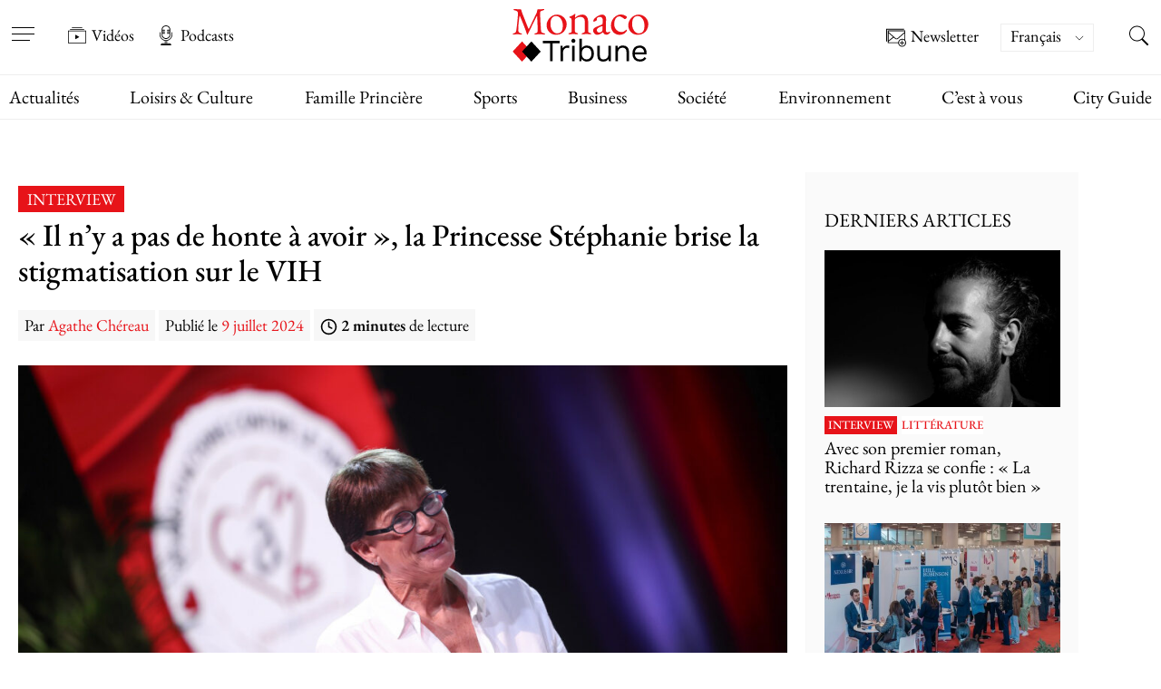

--- FILE ---
content_type: text/html; charset=UTF-8
request_url: https://www.monaco-tribune.com/2024/07/il-ny-a-pas-de-honte-a-avoir-la-princesse-stephanie-brise-la-stigmatisation-sur-le-vih/
body_size: 91756
content:


<!DOCTYPE html>

<html lang="fr-FR" >

	<head><meta charset="UTF-8" /><script>if(navigator.userAgent.match(/MSIE|Internet Explorer/i)||navigator.userAgent.match(/Trident\/7\..*?rv:11/i)){var href=document.location.href;if(!href.match(/[?&]nowprocket/)){if(href.indexOf("?")==-1){if(href.indexOf("#")==-1){document.location.href=href+"?nowprocket=1"}else{document.location.href=href.replace("#","?nowprocket=1#")}}else{if(href.indexOf("#")==-1){document.location.href=href+"&nowprocket=1"}else{document.location.href=href.replace("#","&nowprocket=1#")}}}}</script><script>(()=>{class RocketLazyLoadScripts{constructor(){this.v="2.0.4",this.userEvents=["keydown","keyup","mousedown","mouseup","mousemove","mouseover","mouseout","touchmove","touchstart","touchend","touchcancel","wheel","click","dblclick","input"],this.attributeEvents=["onblur","onclick","oncontextmenu","ondblclick","onfocus","onmousedown","onmouseenter","onmouseleave","onmousemove","onmouseout","onmouseover","onmouseup","onmousewheel","onscroll","onsubmit"]}async t(){this.i(),this.o(),/iP(ad|hone)/.test(navigator.userAgent)&&this.h(),this.u(),this.l(this),this.m(),this.k(this),this.p(this),this._(),await Promise.all([this.R(),this.L()]),this.lastBreath=Date.now(),this.S(this),this.P(),this.D(),this.O(),this.M(),await this.C(this.delayedScripts.normal),await this.C(this.delayedScripts.defer),await this.C(this.delayedScripts.async),await this.T(),await this.F(),await this.j(),await this.A(),window.dispatchEvent(new Event("rocket-allScriptsLoaded")),this.everythingLoaded=!0,this.lastTouchEnd&&await new Promise(t=>setTimeout(t,500-Date.now()+this.lastTouchEnd)),this.I(),this.H(),this.U(),this.W()}i(){this.CSPIssue=sessionStorage.getItem("rocketCSPIssue"),document.addEventListener("securitypolicyviolation",t=>{this.CSPIssue||"script-src-elem"!==t.violatedDirective||"data"!==t.blockedURI||(this.CSPIssue=!0,sessionStorage.setItem("rocketCSPIssue",!0))},{isRocket:!0})}o(){window.addEventListener("pageshow",t=>{this.persisted=t.persisted,this.realWindowLoadedFired=!0},{isRocket:!0}),window.addEventListener("pagehide",()=>{this.onFirstUserAction=null},{isRocket:!0})}h(){let t;function e(e){t=e}window.addEventListener("touchstart",e,{isRocket:!0}),window.addEventListener("touchend",function i(o){o.changedTouches[0]&&t.changedTouches[0]&&Math.abs(o.changedTouches[0].pageX-t.changedTouches[0].pageX)<10&&Math.abs(o.changedTouches[0].pageY-t.changedTouches[0].pageY)<10&&o.timeStamp-t.timeStamp<200&&(window.removeEventListener("touchstart",e,{isRocket:!0}),window.removeEventListener("touchend",i,{isRocket:!0}),"INPUT"===o.target.tagName&&"text"===o.target.type||(o.target.dispatchEvent(new TouchEvent("touchend",{target:o.target,bubbles:!0})),o.target.dispatchEvent(new MouseEvent("mouseover",{target:o.target,bubbles:!0})),o.target.dispatchEvent(new PointerEvent("click",{target:o.target,bubbles:!0,cancelable:!0,detail:1,clientX:o.changedTouches[0].clientX,clientY:o.changedTouches[0].clientY})),event.preventDefault()))},{isRocket:!0})}q(t){this.userActionTriggered||("mousemove"!==t.type||this.firstMousemoveIgnored?"keyup"===t.type||"mouseover"===t.type||"mouseout"===t.type||(this.userActionTriggered=!0,this.onFirstUserAction&&this.onFirstUserAction()):this.firstMousemoveIgnored=!0),"click"===t.type&&t.preventDefault(),t.stopPropagation(),t.stopImmediatePropagation(),"touchstart"===this.lastEvent&&"touchend"===t.type&&(this.lastTouchEnd=Date.now()),"click"===t.type&&(this.lastTouchEnd=0),this.lastEvent=t.type,t.composedPath&&t.composedPath()[0].getRootNode()instanceof ShadowRoot&&(t.rocketTarget=t.composedPath()[0]),this.savedUserEvents.push(t)}u(){this.savedUserEvents=[],this.userEventHandler=this.q.bind(this),this.userEvents.forEach(t=>window.addEventListener(t,this.userEventHandler,{passive:!1,isRocket:!0})),document.addEventListener("visibilitychange",this.userEventHandler,{isRocket:!0})}U(){this.userEvents.forEach(t=>window.removeEventListener(t,this.userEventHandler,{passive:!1,isRocket:!0})),document.removeEventListener("visibilitychange",this.userEventHandler,{isRocket:!0}),this.savedUserEvents.forEach(t=>{(t.rocketTarget||t.target).dispatchEvent(new window[t.constructor.name](t.type,t))})}m(){const t="return false",e=Array.from(this.attributeEvents,t=>"data-rocket-"+t),i="["+this.attributeEvents.join("],[")+"]",o="[data-rocket-"+this.attributeEvents.join("],[data-rocket-")+"]",s=(e,i,o)=>{o&&o!==t&&(e.setAttribute("data-rocket-"+i,o),e["rocket"+i]=new Function("event",o),e.setAttribute(i,t))};new MutationObserver(t=>{for(const n of t)"attributes"===n.type&&(n.attributeName.startsWith("data-rocket-")||this.everythingLoaded?n.attributeName.startsWith("data-rocket-")&&this.everythingLoaded&&this.N(n.target,n.attributeName.substring(12)):s(n.target,n.attributeName,n.target.getAttribute(n.attributeName))),"childList"===n.type&&n.addedNodes.forEach(t=>{if(t.nodeType===Node.ELEMENT_NODE)if(this.everythingLoaded)for(const i of[t,...t.querySelectorAll(o)])for(const t of i.getAttributeNames())e.includes(t)&&this.N(i,t.substring(12));else for(const e of[t,...t.querySelectorAll(i)])for(const t of e.getAttributeNames())this.attributeEvents.includes(t)&&s(e,t,e.getAttribute(t))})}).observe(document,{subtree:!0,childList:!0,attributeFilter:[...this.attributeEvents,...e]})}I(){this.attributeEvents.forEach(t=>{document.querySelectorAll("[data-rocket-"+t+"]").forEach(e=>{this.N(e,t)})})}N(t,e){const i=t.getAttribute("data-rocket-"+e);i&&(t.setAttribute(e,i),t.removeAttribute("data-rocket-"+e))}k(t){Object.defineProperty(HTMLElement.prototype,"onclick",{get(){return this.rocketonclick||null},set(e){this.rocketonclick=e,this.setAttribute(t.everythingLoaded?"onclick":"data-rocket-onclick","this.rocketonclick(event)")}})}S(t){function e(e,i){let o=e[i];e[i]=null,Object.defineProperty(e,i,{get:()=>o,set(s){t.everythingLoaded?o=s:e["rocket"+i]=o=s}})}e(document,"onreadystatechange"),e(window,"onload"),e(window,"onpageshow");try{Object.defineProperty(document,"readyState",{get:()=>t.rocketReadyState,set(e){t.rocketReadyState=e},configurable:!0}),document.readyState="loading"}catch(t){console.log("WPRocket DJE readyState conflict, bypassing")}}l(t){this.originalAddEventListener=EventTarget.prototype.addEventListener,this.originalRemoveEventListener=EventTarget.prototype.removeEventListener,this.savedEventListeners=[],EventTarget.prototype.addEventListener=function(e,i,o){o&&o.isRocket||!t.B(e,this)&&!t.userEvents.includes(e)||t.B(e,this)&&!t.userActionTriggered||e.startsWith("rocket-")||t.everythingLoaded?t.originalAddEventListener.call(this,e,i,o):(t.savedEventListeners.push({target:this,remove:!1,type:e,func:i,options:o}),"mouseenter"!==e&&"mouseleave"!==e||t.originalAddEventListener.call(this,e,t.savedUserEvents.push,o))},EventTarget.prototype.removeEventListener=function(e,i,o){o&&o.isRocket||!t.B(e,this)&&!t.userEvents.includes(e)||t.B(e,this)&&!t.userActionTriggered||e.startsWith("rocket-")||t.everythingLoaded?t.originalRemoveEventListener.call(this,e,i,o):t.savedEventListeners.push({target:this,remove:!0,type:e,func:i,options:o})}}J(t,e){this.savedEventListeners=this.savedEventListeners.filter(i=>{let o=i.type,s=i.target||window;return e!==o||t!==s||(this.B(o,s)&&(i.type="rocket-"+o),this.$(i),!1)})}H(){EventTarget.prototype.addEventListener=this.originalAddEventListener,EventTarget.prototype.removeEventListener=this.originalRemoveEventListener,this.savedEventListeners.forEach(t=>this.$(t))}$(t){t.remove?this.originalRemoveEventListener.call(t.target,t.type,t.func,t.options):this.originalAddEventListener.call(t.target,t.type,t.func,t.options)}p(t){let e;function i(e){return t.everythingLoaded?e:e.split(" ").map(t=>"load"===t||t.startsWith("load.")?"rocket-jquery-load":t).join(" ")}function o(o){function s(e){const s=o.fn[e];o.fn[e]=o.fn.init.prototype[e]=function(){return this[0]===window&&t.userActionTriggered&&("string"==typeof arguments[0]||arguments[0]instanceof String?arguments[0]=i(arguments[0]):"object"==typeof arguments[0]&&Object.keys(arguments[0]).forEach(t=>{const e=arguments[0][t];delete arguments[0][t],arguments[0][i(t)]=e})),s.apply(this,arguments),this}}if(o&&o.fn&&!t.allJQueries.includes(o)){const e={DOMContentLoaded:[],"rocket-DOMContentLoaded":[]};for(const t in e)document.addEventListener(t,()=>{e[t].forEach(t=>t())},{isRocket:!0});o.fn.ready=o.fn.init.prototype.ready=function(i){function s(){parseInt(o.fn.jquery)>2?setTimeout(()=>i.bind(document)(o)):i.bind(document)(o)}return"function"==typeof i&&(t.realDomReadyFired?!t.userActionTriggered||t.fauxDomReadyFired?s():e["rocket-DOMContentLoaded"].push(s):e.DOMContentLoaded.push(s)),o([])},s("on"),s("one"),s("off"),t.allJQueries.push(o)}e=o}t.allJQueries=[],o(window.jQuery),Object.defineProperty(window,"jQuery",{get:()=>e,set(t){o(t)}})}P(){const t=new Map;document.write=document.writeln=function(e){const i=document.currentScript,o=document.createRange(),s=i.parentElement;let n=t.get(i);void 0===n&&(n=i.nextSibling,t.set(i,n));const c=document.createDocumentFragment();o.setStart(c,0),c.appendChild(o.createContextualFragment(e)),s.insertBefore(c,n)}}async R(){return new Promise(t=>{this.userActionTriggered?t():this.onFirstUserAction=t})}async L(){return new Promise(t=>{document.addEventListener("DOMContentLoaded",()=>{this.realDomReadyFired=!0,t()},{isRocket:!0})})}async j(){return this.realWindowLoadedFired?Promise.resolve():new Promise(t=>{window.addEventListener("load",t,{isRocket:!0})})}M(){this.pendingScripts=[];this.scriptsMutationObserver=new MutationObserver(t=>{for(const e of t)e.addedNodes.forEach(t=>{"SCRIPT"!==t.tagName||t.noModule||t.isWPRocket||this.pendingScripts.push({script:t,promise:new Promise(e=>{const i=()=>{const i=this.pendingScripts.findIndex(e=>e.script===t);i>=0&&this.pendingScripts.splice(i,1),e()};t.addEventListener("load",i,{isRocket:!0}),t.addEventListener("error",i,{isRocket:!0}),setTimeout(i,1e3)})})})}),this.scriptsMutationObserver.observe(document,{childList:!0,subtree:!0})}async F(){await this.X(),this.pendingScripts.length?(await this.pendingScripts[0].promise,await this.F()):this.scriptsMutationObserver.disconnect()}D(){this.delayedScripts={normal:[],async:[],defer:[]},document.querySelectorAll("script[type$=rocketlazyloadscript]").forEach(t=>{t.hasAttribute("data-rocket-src")?t.hasAttribute("async")&&!1!==t.async?this.delayedScripts.async.push(t):t.hasAttribute("defer")&&!1!==t.defer||"module"===t.getAttribute("data-rocket-type")?this.delayedScripts.defer.push(t):this.delayedScripts.normal.push(t):this.delayedScripts.normal.push(t)})}async _(){await this.L();let t=[];document.querySelectorAll("script[type$=rocketlazyloadscript][data-rocket-src]").forEach(e=>{let i=e.getAttribute("data-rocket-src");if(i&&!i.startsWith("data:")){i.startsWith("//")&&(i=location.protocol+i);try{const o=new URL(i).origin;o!==location.origin&&t.push({src:o,crossOrigin:e.crossOrigin||"module"===e.getAttribute("data-rocket-type")})}catch(t){}}}),t=[...new Map(t.map(t=>[JSON.stringify(t),t])).values()],this.Y(t,"preconnect")}async G(t){if(await this.K(),!0!==t.noModule||!("noModule"in HTMLScriptElement.prototype))return new Promise(e=>{let i;function o(){(i||t).setAttribute("data-rocket-status","executed"),e()}try{if(navigator.userAgent.includes("Firefox/")||""===navigator.vendor||this.CSPIssue)i=document.createElement("script"),[...t.attributes].forEach(t=>{let e=t.nodeName;"type"!==e&&("data-rocket-type"===e&&(e="type"),"data-rocket-src"===e&&(e="src"),i.setAttribute(e,t.nodeValue))}),t.text&&(i.text=t.text),t.nonce&&(i.nonce=t.nonce),i.hasAttribute("src")?(i.addEventListener("load",o,{isRocket:!0}),i.addEventListener("error",()=>{i.setAttribute("data-rocket-status","failed-network"),e()},{isRocket:!0}),setTimeout(()=>{i.isConnected||e()},1)):(i.text=t.text,o()),i.isWPRocket=!0,t.parentNode.replaceChild(i,t);else{const i=t.getAttribute("data-rocket-type"),s=t.getAttribute("data-rocket-src");i?(t.type=i,t.removeAttribute("data-rocket-type")):t.removeAttribute("type"),t.addEventListener("load",o,{isRocket:!0}),t.addEventListener("error",i=>{this.CSPIssue&&i.target.src.startsWith("data:")?(console.log("WPRocket: CSP fallback activated"),t.removeAttribute("src"),this.G(t).then(e)):(t.setAttribute("data-rocket-status","failed-network"),e())},{isRocket:!0}),s?(t.fetchPriority="high",t.removeAttribute("data-rocket-src"),t.src=s):t.src="data:text/javascript;base64,"+window.btoa(unescape(encodeURIComponent(t.text)))}}catch(i){t.setAttribute("data-rocket-status","failed-transform"),e()}});t.setAttribute("data-rocket-status","skipped")}async C(t){const e=t.shift();return e?(e.isConnected&&await this.G(e),this.C(t)):Promise.resolve()}O(){this.Y([...this.delayedScripts.normal,...this.delayedScripts.defer,...this.delayedScripts.async],"preload")}Y(t,e){this.trash=this.trash||[];let i=!0;var o=document.createDocumentFragment();t.forEach(t=>{const s=t.getAttribute&&t.getAttribute("data-rocket-src")||t.src;if(s&&!s.startsWith("data:")){const n=document.createElement("link");n.href=s,n.rel=e,"preconnect"!==e&&(n.as="script",n.fetchPriority=i?"high":"low"),t.getAttribute&&"module"===t.getAttribute("data-rocket-type")&&(n.crossOrigin=!0),t.crossOrigin&&(n.crossOrigin=t.crossOrigin),t.integrity&&(n.integrity=t.integrity),t.nonce&&(n.nonce=t.nonce),o.appendChild(n),this.trash.push(n),i=!1}}),document.head.appendChild(o)}W(){this.trash.forEach(t=>t.remove())}async T(){try{document.readyState="interactive"}catch(t){}this.fauxDomReadyFired=!0;try{await this.K(),this.J(document,"readystatechange"),document.dispatchEvent(new Event("rocket-readystatechange")),await this.K(),document.rocketonreadystatechange&&document.rocketonreadystatechange(),await this.K(),this.J(document,"DOMContentLoaded"),document.dispatchEvent(new Event("rocket-DOMContentLoaded")),await this.K(),this.J(window,"DOMContentLoaded"),window.dispatchEvent(new Event("rocket-DOMContentLoaded"))}catch(t){console.error(t)}}async A(){try{document.readyState="complete"}catch(t){}try{await this.K(),this.J(document,"readystatechange"),document.dispatchEvent(new Event("rocket-readystatechange")),await this.K(),document.rocketonreadystatechange&&document.rocketonreadystatechange(),await this.K(),this.J(window,"load"),window.dispatchEvent(new Event("rocket-load")),await this.K(),window.rocketonload&&window.rocketonload(),await this.K(),this.allJQueries.forEach(t=>t(window).trigger("rocket-jquery-load")),await this.K(),this.J(window,"pageshow");const t=new Event("rocket-pageshow");t.persisted=this.persisted,window.dispatchEvent(t),await this.K(),window.rocketonpageshow&&window.rocketonpageshow({persisted:this.persisted})}catch(t){console.error(t)}}async K(){Date.now()-this.lastBreath>45&&(await this.X(),this.lastBreath=Date.now())}async X(){return document.hidden?new Promise(t=>setTimeout(t)):new Promise(t=>requestAnimationFrame(t))}B(t,e){return e===document&&"readystatechange"===t||(e===document&&"DOMContentLoaded"===t||(e===window&&"DOMContentLoaded"===t||(e===window&&"load"===t||e===window&&"pageshow"===t)))}static run(){(new RocketLazyLoadScripts).t()}}RocketLazyLoadScripts.run()})();</script>

		<meta name="viewport" content="width=device-width, initial-scale=1" />
        

		<link rel="preload" href="https://www.monaco-tribune.com/wp-content/themes/monaco-tribune/assets/fonts/EB-Garamond/EBGaramond-Regular.woff2" as="font" type="font/woff2" crossorigin="anonymous">
		<link rel="preload" href="https://www.monaco-tribune.com/wp-content/themes/monaco-tribune/assets/fonts/EB-Garamond/EBGaramond-Medium.woff2" as="font" type="font/woff2" crossorigin="anonymous">
		<link rel="preload" href="https://www.monaco-tribune.com/wp-content/themes/monaco-tribune/assets/fonts/EB-Garamond/EBGaramond-SemiBold.woff2" as="font" type="font/woff2" crossorigin="anonymous">
		<link rel="prefetch" href="https://www.monaco-tribune.com/wp-content/themes/monaco-tribune/assets/icons/custom-symbol-defs.svg" as="image" type="image/svg+xml" crossorigin="anonymous">

		<meta name='robots' content='index, follow, max-image-preview:large, max-snippet:-1, max-video-preview:-1' />

	<!-- This site is optimized with the Yoast SEO Premium plugin v26.6 (Yoast SEO v26.7) - https://yoast.com/wordpress/plugins/seo/ -->
	<title>« Il n’y a pas de honte à avoir », la Princesse Stéphanie brise la stigmatisation sur le VIH</title>
<link data-rocket-prefetch href="https://www.googletagmanager.com" rel="dns-prefetch">
<link data-rocket-prefetch href="https://cdn.pushmaster-cdn.xyz" rel="dns-prefetch">
<link data-rocket-prefetch href="https://connect.facebook.net" rel="dns-prefetch">
<style id="wpr-usedcss">img:is([sizes=auto i],[sizes^="auto," i]){contain-intrinsic-size:3000px 1500px}:where(.wp-block-button__link){border-radius:9999px;box-shadow:none;padding:calc(.667em + 2px) calc(1.333em + 2px);text-decoration:none}:root :where(.wp-block-button .wp-block-button__link.is-style-outline),:root :where(.wp-block-button.is-style-outline>.wp-block-button__link){border:2px solid;padding:.667em 1.333em}:root :where(.wp-block-button .wp-block-button__link.is-style-outline:not(.has-text-color)),:root :where(.wp-block-button.is-style-outline>.wp-block-button__link:not(.has-text-color)){color:currentColor}:root :where(.wp-block-button .wp-block-button__link.is-style-outline:not(.has-background)),:root :where(.wp-block-button.is-style-outline>.wp-block-button__link:not(.has-background)){background-color:initial;background-image:none}:where(.wp-block-calendar table:not(.has-background) th){background:#ddd}:where(.wp-block-columns){margin-bottom:1.75em}:where(.wp-block-columns.has-background){padding:1.25em 2.375em}:where(.wp-block-post-comments input[type=submit]){border:none}:where(.wp-block-cover-image:not(.has-text-color)),:where(.wp-block-cover:not(.has-text-color)){color:#fff}:where(.wp-block-cover-image.is-light:not(.has-text-color)),:where(.wp-block-cover.is-light:not(.has-text-color)){color:#000}:root :where(.wp-block-cover h1:not(.has-text-color)),:root :where(.wp-block-cover h2:not(.has-text-color)),:root :where(.wp-block-cover h3:not(.has-text-color)),:root :where(.wp-block-cover h4:not(.has-text-color)),:root :where(.wp-block-cover h5:not(.has-text-color)),:root :where(.wp-block-cover h6:not(.has-text-color)),:root :where(.wp-block-cover p:not(.has-text-color)){color:inherit}:where(.wp-block-file){margin-bottom:1.5em}:where(.wp-block-file__button){border-radius:2em;display:inline-block;padding:.5em 1em}:where(.wp-block-file__button):is(a):active,:where(.wp-block-file__button):is(a):focus,:where(.wp-block-file__button):is(a):hover,:where(.wp-block-file__button):is(a):visited{box-shadow:none;color:#fff;opacity:.85;text-decoration:none}.wp-block-group{box-sizing:border-box}:where(.wp-block-group.wp-block-group-is-layout-constrained){position:relative}.wp-block-image>a,.wp-block-image>figure>a{display:inline-block}.wp-block-image img{box-sizing:border-box;height:auto;max-width:100%;vertical-align:bottom}@media not (prefers-reduced-motion){.wp-block-image img.hide{visibility:hidden}.wp-block-image img.show{animation:.4s show-content-image}}.wp-block-image[style*=border-radius] img,.wp-block-image[style*=border-radius]>a{border-radius:inherit}.wp-block-image.aligncenter{text-align:center}.wp-block-image .aligncenter,.wp-block-image.aligncenter{display:table}.wp-block-image .aligncenter>figcaption,.wp-block-image.aligncenter>figcaption{caption-side:bottom;display:table-caption}.wp-block-image .aligncenter{margin-left:auto;margin-right:auto}.wp-block-image :where(figcaption){margin-bottom:1em;margin-top:.5em}:root :where(.wp-block-image.is-style-rounded img,.wp-block-image .is-style-rounded img){border-radius:9999px}.wp-block-image figure{margin:0}@keyframes show-content-image{0%{visibility:hidden}99%{visibility:hidden}to{visibility:visible}}:where(.wp-block-latest-comments:not([style*=line-height] .wp-block-latest-comments__comment)){line-height:1.1}:where(.wp-block-latest-comments:not([style*=line-height] .wp-block-latest-comments__comment-excerpt p)){line-height:1.8}:root :where(.wp-block-latest-posts.is-grid){padding:0}:root :where(.wp-block-latest-posts.wp-block-latest-posts__list){padding-left:0}ul{box-sizing:border-box}:root :where(.wp-block-list.has-background){padding:1.25em 2.375em}:where(.wp-block-navigation.has-background .wp-block-navigation-item a:not(.wp-element-button)),:where(.wp-block-navigation.has-background .wp-block-navigation-submenu a:not(.wp-element-button)){padding:.5em 1em}:where(.wp-block-navigation .wp-block-navigation__submenu-container .wp-block-navigation-item a:not(.wp-element-button)),:where(.wp-block-navigation .wp-block-navigation__submenu-container .wp-block-navigation-submenu a:not(.wp-element-button)),:where(.wp-block-navigation .wp-block-navigation__submenu-container .wp-block-navigation-submenu button.wp-block-navigation-item__content),:where(.wp-block-navigation .wp-block-navigation__submenu-container .wp-block-pages-list__item button.wp-block-navigation-item__content){padding:.5em 1em}:root :where(p.has-background){padding:1.25em 2.375em}:where(p.has-text-color:not(.has-link-color)) a{color:inherit}:where(.wp-block-post-comments-form) input:not([type=submit]),:where(.wp-block-post-comments-form) textarea{border:1px solid #949494;font-family:inherit;font-size:1em}:where(.wp-block-post-comments-form) input:where(:not([type=submit]):not([type=checkbox])),:where(.wp-block-post-comments-form) textarea{padding:calc(.667em + 2px)}:where(.wp-block-post-excerpt){box-sizing:border-box;margin-bottom:var(--wp--style--block-gap);margin-top:var(--wp--style--block-gap)}:where(.wp-block-preformatted.has-background){padding:1.25em 2.375em}:where(.wp-block-search__button){border:1px solid #ccc;padding:6px 10px}:where(.wp-block-search__input){font-family:inherit;font-size:inherit;font-style:inherit;font-weight:inherit;letter-spacing:inherit;line-height:inherit;text-transform:inherit}:where(.wp-block-search__button-inside .wp-block-search__inside-wrapper){border:1px solid #949494;box-sizing:border-box;padding:4px}:where(.wp-block-search__button-inside .wp-block-search__inside-wrapper) .wp-block-search__input{border:none;border-radius:0;padding:0 4px}:where(.wp-block-search__button-inside .wp-block-search__inside-wrapper) .wp-block-search__input:focus{outline:0}:where(.wp-block-search__button-inside .wp-block-search__inside-wrapper) :where(.wp-block-search__button){padding:4px 8px}.wp-block-separator{border:none;border-top:2px solid}:root :where(.wp-block-separator.is-style-dots){height:auto;line-height:1;text-align:center}:root :where(.wp-block-separator.is-style-dots):before{color:currentColor;content:"···";font-family:serif;font-size:1.5em;letter-spacing:2em;padding-left:2em}:root :where(.wp-block-site-logo.is-style-rounded){border-radius:9999px}:where(.wp-block-social-links:not(.is-style-logos-only)) .wp-social-link{background-color:#f0f0f0;color:#444}:where(.wp-block-social-links:not(.is-style-logos-only)) .wp-social-link-amazon{background-color:#f90;color:#fff}:where(.wp-block-social-links:not(.is-style-logos-only)) .wp-social-link-bandcamp{background-color:#1ea0c3;color:#fff}:where(.wp-block-social-links:not(.is-style-logos-only)) .wp-social-link-behance{background-color:#0757fe;color:#fff}:where(.wp-block-social-links:not(.is-style-logos-only)) .wp-social-link-bluesky{background-color:#0a7aff;color:#fff}:where(.wp-block-social-links:not(.is-style-logos-only)) .wp-social-link-codepen{background-color:#1e1f26;color:#fff}:where(.wp-block-social-links:not(.is-style-logos-only)) .wp-social-link-deviantart{background-color:#02e49b;color:#fff}:where(.wp-block-social-links:not(.is-style-logos-only)) .wp-social-link-discord{background-color:#5865f2;color:#fff}:where(.wp-block-social-links:not(.is-style-logos-only)) .wp-social-link-dribbble{background-color:#e94c89;color:#fff}:where(.wp-block-social-links:not(.is-style-logos-only)) .wp-social-link-dropbox{background-color:#4280ff;color:#fff}:where(.wp-block-social-links:not(.is-style-logos-only)) .wp-social-link-etsy{background-color:#f45800;color:#fff}:where(.wp-block-social-links:not(.is-style-logos-only)) .wp-social-link-facebook{background-color:#0866ff;color:#fff}:where(.wp-block-social-links:not(.is-style-logos-only)) .wp-social-link-fivehundredpx{background-color:#000;color:#fff}:where(.wp-block-social-links:not(.is-style-logos-only)) .wp-social-link-flickr{background-color:#0461dd;color:#fff}:where(.wp-block-social-links:not(.is-style-logos-only)) .wp-social-link-foursquare{background-color:#e65678;color:#fff}:where(.wp-block-social-links:not(.is-style-logos-only)) .wp-social-link-github{background-color:#24292d;color:#fff}:where(.wp-block-social-links:not(.is-style-logos-only)) .wp-social-link-goodreads{background-color:#eceadd;color:#382110}:where(.wp-block-social-links:not(.is-style-logos-only)) .wp-social-link-google{background-color:#ea4434;color:#fff}:where(.wp-block-social-links:not(.is-style-logos-only)) .wp-social-link-gravatar{background-color:#1d4fc4;color:#fff}:where(.wp-block-social-links:not(.is-style-logos-only)) .wp-social-link-instagram{background-color:#f00075;color:#fff}:where(.wp-block-social-links:not(.is-style-logos-only)) .wp-social-link-lastfm{background-color:#e21b24;color:#fff}:where(.wp-block-social-links:not(.is-style-logos-only)) .wp-social-link-linkedin{background-color:#0d66c2;color:#fff}:where(.wp-block-social-links:not(.is-style-logos-only)) .wp-social-link-mastodon{background-color:#3288d4;color:#fff}:where(.wp-block-social-links:not(.is-style-logos-only)) .wp-social-link-medium{background-color:#000;color:#fff}:where(.wp-block-social-links:not(.is-style-logos-only)) .wp-social-link-meetup{background-color:#f6405f;color:#fff}:where(.wp-block-social-links:not(.is-style-logos-only)) .wp-social-link-patreon{background-color:#000;color:#fff}:where(.wp-block-social-links:not(.is-style-logos-only)) .wp-social-link-pinterest{background-color:#e60122;color:#fff}:where(.wp-block-social-links:not(.is-style-logos-only)) .wp-social-link-pocket{background-color:#ef4155;color:#fff}:where(.wp-block-social-links:not(.is-style-logos-only)) .wp-social-link-reddit{background-color:#ff4500;color:#fff}:where(.wp-block-social-links:not(.is-style-logos-only)) .wp-social-link-skype{background-color:#0478d7;color:#fff}:where(.wp-block-social-links:not(.is-style-logos-only)) .wp-social-link-snapchat{background-color:#fefc00;color:#fff;stroke:#000}:where(.wp-block-social-links:not(.is-style-logos-only)) .wp-social-link-soundcloud{background-color:#ff5600;color:#fff}:where(.wp-block-social-links:not(.is-style-logos-only)) .wp-social-link-spotify{background-color:#1bd760;color:#fff}:where(.wp-block-social-links:not(.is-style-logos-only)) .wp-social-link-telegram{background-color:#2aabee;color:#fff}:where(.wp-block-social-links:not(.is-style-logos-only)) .wp-social-link-threads{background-color:#000;color:#fff}:where(.wp-block-social-links:not(.is-style-logos-only)) .wp-social-link-tiktok{background-color:#000;color:#fff}:where(.wp-block-social-links:not(.is-style-logos-only)) .wp-social-link-tumblr{background-color:#011835;color:#fff}:where(.wp-block-social-links:not(.is-style-logos-only)) .wp-social-link-twitch{background-color:#6440a4;color:#fff}:where(.wp-block-social-links:not(.is-style-logos-only)) .wp-social-link-twitter{background-color:#1da1f2;color:#fff}:where(.wp-block-social-links:not(.is-style-logos-only)) .wp-social-link-vimeo{background-color:#1eb7ea;color:#fff}:where(.wp-block-social-links:not(.is-style-logos-only)) .wp-social-link-vk{background-color:#4680c2;color:#fff}:where(.wp-block-social-links:not(.is-style-logos-only)) .wp-social-link-wordpress{background-color:#3499cd;color:#fff}:where(.wp-block-social-links:not(.is-style-logos-only)) .wp-social-link-whatsapp{background-color:#25d366;color:#fff}:where(.wp-block-social-links:not(.is-style-logos-only)) .wp-social-link-x{background-color:#000;color:#fff}:where(.wp-block-social-links:not(.is-style-logos-only)) .wp-social-link-yelp{background-color:#d32422;color:#fff}:where(.wp-block-social-links:not(.is-style-logos-only)) .wp-social-link-youtube{background-color:red;color:#fff}:where(.wp-block-social-links.is-style-logos-only) .wp-social-link{background:0 0}:where(.wp-block-social-links.is-style-logos-only) .wp-social-link svg{height:1.25em;width:1.25em}:where(.wp-block-social-links.is-style-logos-only) .wp-social-link-amazon{color:#f90}:where(.wp-block-social-links.is-style-logos-only) .wp-social-link-bandcamp{color:#1ea0c3}:where(.wp-block-social-links.is-style-logos-only) .wp-social-link-behance{color:#0757fe}:where(.wp-block-social-links.is-style-logos-only) .wp-social-link-bluesky{color:#0a7aff}:where(.wp-block-social-links.is-style-logos-only) .wp-social-link-codepen{color:#1e1f26}:where(.wp-block-social-links.is-style-logos-only) .wp-social-link-deviantart{color:#02e49b}:where(.wp-block-social-links.is-style-logos-only) .wp-social-link-discord{color:#5865f2}:where(.wp-block-social-links.is-style-logos-only) .wp-social-link-dribbble{color:#e94c89}:where(.wp-block-social-links.is-style-logos-only) .wp-social-link-dropbox{color:#4280ff}:where(.wp-block-social-links.is-style-logos-only) .wp-social-link-etsy{color:#f45800}:where(.wp-block-social-links.is-style-logos-only) .wp-social-link-facebook{color:#0866ff}:where(.wp-block-social-links.is-style-logos-only) .wp-social-link-fivehundredpx{color:#000}:where(.wp-block-social-links.is-style-logos-only) .wp-social-link-flickr{color:#0461dd}:where(.wp-block-social-links.is-style-logos-only) .wp-social-link-foursquare{color:#e65678}:where(.wp-block-social-links.is-style-logos-only) .wp-social-link-github{color:#24292d}:where(.wp-block-social-links.is-style-logos-only) .wp-social-link-goodreads{color:#382110}:where(.wp-block-social-links.is-style-logos-only) .wp-social-link-google{color:#ea4434}:where(.wp-block-social-links.is-style-logos-only) .wp-social-link-gravatar{color:#1d4fc4}:where(.wp-block-social-links.is-style-logos-only) .wp-social-link-instagram{color:#f00075}:where(.wp-block-social-links.is-style-logos-only) .wp-social-link-lastfm{color:#e21b24}:where(.wp-block-social-links.is-style-logos-only) .wp-social-link-linkedin{color:#0d66c2}:where(.wp-block-social-links.is-style-logos-only) .wp-social-link-mastodon{color:#3288d4}:where(.wp-block-social-links.is-style-logos-only) .wp-social-link-medium{color:#000}:where(.wp-block-social-links.is-style-logos-only) .wp-social-link-meetup{color:#f6405f}:where(.wp-block-social-links.is-style-logos-only) .wp-social-link-patreon{color:#000}:where(.wp-block-social-links.is-style-logos-only) .wp-social-link-pinterest{color:#e60122}:where(.wp-block-social-links.is-style-logos-only) .wp-social-link-pocket{color:#ef4155}:where(.wp-block-social-links.is-style-logos-only) .wp-social-link-reddit{color:#ff4500}:where(.wp-block-social-links.is-style-logos-only) .wp-social-link-skype{color:#0478d7}:where(.wp-block-social-links.is-style-logos-only) .wp-social-link-snapchat{color:#fff;stroke:#000}:where(.wp-block-social-links.is-style-logos-only) .wp-social-link-soundcloud{color:#ff5600}:where(.wp-block-social-links.is-style-logos-only) .wp-social-link-spotify{color:#1bd760}:where(.wp-block-social-links.is-style-logos-only) .wp-social-link-telegram{color:#2aabee}:where(.wp-block-social-links.is-style-logos-only) .wp-social-link-threads{color:#000}:where(.wp-block-social-links.is-style-logos-only) .wp-social-link-tiktok{color:#000}:where(.wp-block-social-links.is-style-logos-only) .wp-social-link-tumblr{color:#011835}:where(.wp-block-social-links.is-style-logos-only) .wp-social-link-twitch{color:#6440a4}:where(.wp-block-social-links.is-style-logos-only) .wp-social-link-twitter{color:#1da1f2}:where(.wp-block-social-links.is-style-logos-only) .wp-social-link-vimeo{color:#1eb7ea}:where(.wp-block-social-links.is-style-logos-only) .wp-social-link-vk{color:#4680c2}:where(.wp-block-social-links.is-style-logos-only) .wp-social-link-whatsapp{color:#25d366}:where(.wp-block-social-links.is-style-logos-only) .wp-social-link-wordpress{color:#3499cd}:where(.wp-block-social-links.is-style-logos-only) .wp-social-link-x{color:#000}:where(.wp-block-social-links.is-style-logos-only) .wp-social-link-yelp{color:#d32422}:where(.wp-block-social-links.is-style-logos-only) .wp-social-link-youtube{color:red}:root :where(.wp-block-social-links .wp-social-link a){padding:.25em}:root :where(.wp-block-social-links.is-style-logos-only .wp-social-link a){padding:0}:root :where(.wp-block-social-links.is-style-pill-shape .wp-social-link a){padding-left:.6666666667em;padding-right:.6666666667em}:root :where(.wp-block-tag-cloud.is-style-outline){display:flex;flex-wrap:wrap;gap:1ch}:root :where(.wp-block-tag-cloud.is-style-outline a){border:1px solid;font-size:unset!important;margin-right:0;padding:1ch 2ch;text-decoration:none!important}:root :where(.wp-block-table-of-contents){box-sizing:border-box}:where(.wp-block-term-description){box-sizing:border-box;margin-bottom:var(--wp--style--block-gap);margin-top:var(--wp--style--block-gap)}:where(pre.wp-block-verse){font-family:inherit}:root{--wp--preset--font-size--normal:16px;--wp--preset--font-size--huge:42px}.aligncenter{clear:both}.screen-reader-text{border:0;clip-path:inset(50%);height:1px;margin:-1px;overflow:hidden;padding:0;position:absolute;width:1px;word-wrap:normal!important}.screen-reader-text:focus{background-color:#ddd;clip-path:none;color:#444;display:block;font-size:1em;height:auto;left:5px;line-height:normal;padding:15px 23px 14px;text-decoration:none;top:5px;width:auto;z-index:100000}html :where(.has-border-color){border-style:solid}html :where([style*=border-top-color]){border-top-style:solid}html :where([style*=border-right-color]){border-right-style:solid}html :where([style*=border-bottom-color]){border-bottom-style:solid}html :where([style*=border-left-color]){border-left-style:solid}html :where([style*=border-width]){border-style:solid}html :where([style*=border-top-width]){border-top-style:solid}html :where([style*=border-right-width]){border-right-style:solid}html :where([style*=border-bottom-width]){border-bottom-style:solid}html :where([style*=border-left-width]){border-left-style:solid}html :where(img[class*=wp-image-]){height:auto;max-width:100%}:where(figure){margin:0 0 1em}html :where(.is-position-sticky){--wp-admin--admin-bar--position-offset:var(--wp-admin--admin-bar--height,0px)}@media screen and (max-width:600px){html :where(.is-position-sticky){--wp-admin--admin-bar--position-offset:0px}}:root{--wp--preset--aspect-ratio--square:1;--wp--preset--aspect-ratio--4-3:4/3;--wp--preset--aspect-ratio--3-4:3/4;--wp--preset--aspect-ratio--3-2:3/2;--wp--preset--aspect-ratio--2-3:2/3;--wp--preset--aspect-ratio--16-9:16/9;--wp--preset--aspect-ratio--9-16:9/16;--wp--preset--color--black:#000000;--wp--preset--color--cyan-bluish-gray:#abb8c3;--wp--preset--color--white:#ffffff;--wp--preset--color--pale-pink:#f78da7;--wp--preset--color--vivid-red:#cf2e2e;--wp--preset--color--luminous-vivid-orange:#ff6900;--wp--preset--color--luminous-vivid-amber:#fcb900;--wp--preset--color--light-green-cyan:#7bdcb5;--wp--preset--color--vivid-green-cyan:#00d084;--wp--preset--color--pale-cyan-blue:#8ed1fc;--wp--preset--color--vivid-cyan-blue:#0693e3;--wp--preset--color--vivid-purple:#9b51e0;--wp--preset--gradient--vivid-cyan-blue-to-vivid-purple:linear-gradient(135deg,rgba(6, 147, 227, 1) 0%,rgb(155, 81, 224) 100%);--wp--preset--gradient--light-green-cyan-to-vivid-green-cyan:linear-gradient(135deg,rgb(122, 220, 180) 0%,rgb(0, 208, 130) 100%);--wp--preset--gradient--luminous-vivid-amber-to-luminous-vivid-orange:linear-gradient(135deg,rgba(252, 185, 0, 1) 0%,rgba(255, 105, 0, 1) 100%);--wp--preset--gradient--luminous-vivid-orange-to-vivid-red:linear-gradient(135deg,rgba(255, 105, 0, 1) 0%,rgb(207, 46, 46) 100%);--wp--preset--gradient--very-light-gray-to-cyan-bluish-gray:linear-gradient(135deg,rgb(238, 238, 238) 0%,rgb(169, 184, 195) 100%);--wp--preset--gradient--cool-to-warm-spectrum:linear-gradient(135deg,rgb(74, 234, 220) 0%,rgb(151, 120, 209) 20%,rgb(207, 42, 186) 40%,rgb(238, 44, 130) 60%,rgb(251, 105, 98) 80%,rgb(254, 248, 76) 100%);--wp--preset--gradient--blush-light-purple:linear-gradient(135deg,rgb(255, 206, 236) 0%,rgb(152, 150, 240) 100%);--wp--preset--gradient--blush-bordeaux:linear-gradient(135deg,rgb(254, 205, 165) 0%,rgb(254, 45, 45) 50%,rgb(107, 0, 62) 100%);--wp--preset--gradient--luminous-dusk:linear-gradient(135deg,rgb(255, 203, 112) 0%,rgb(199, 81, 192) 50%,rgb(65, 88, 208) 100%);--wp--preset--gradient--pale-ocean:linear-gradient(135deg,rgb(255, 245, 203) 0%,rgb(182, 227, 212) 50%,rgb(51, 167, 181) 100%);--wp--preset--gradient--electric-grass:linear-gradient(135deg,rgb(202, 248, 128) 0%,rgb(113, 206, 126) 100%);--wp--preset--gradient--midnight:linear-gradient(135deg,rgb(2, 3, 129) 0%,rgb(40, 116, 252) 100%);--wp--preset--font-size--small:13px;--wp--preset--font-size--medium:20px;--wp--preset--font-size--large:36px;--wp--preset--font-size--x-large:42px;--wp--preset--spacing--20:0.44rem;--wp--preset--spacing--30:0.67rem;--wp--preset--spacing--40:1rem;--wp--preset--spacing--50:1.5rem;--wp--preset--spacing--60:2.25rem;--wp--preset--spacing--70:3.38rem;--wp--preset--spacing--80:5.06rem;--wp--preset--shadow--natural:6px 6px 9px rgba(0, 0, 0, .2);--wp--preset--shadow--deep:12px 12px 50px rgba(0, 0, 0, .4);--wp--preset--shadow--sharp:6px 6px 0px rgba(0, 0, 0, .2);--wp--preset--shadow--outlined:6px 6px 0px -3px rgba(255, 255, 255, 1),6px 6px rgba(0, 0, 0, 1);--wp--preset--shadow--crisp:6px 6px 0px rgba(0, 0, 0, 1)}:where(.is-layout-flex){gap:.5em}:where(.is-layout-grid){gap:.5em}:where(.wp-block-post-template.is-layout-flex){gap:1.25em}:where(.wp-block-post-template.is-layout-grid){gap:1.25em}:where(.wp-block-columns.is-layout-flex){gap:2em}:where(.wp-block-columns.is-layout-grid){gap:2em}:root :where(.wp-block-pullquote){font-size:1.5em;line-height:1.6}.wpml-ls-legacy-dropdown{width:15.5em;max-width:100%}.wpml-ls-legacy-dropdown>ul{position:relative;padding:0;margin:0!important;list-style-type:none}.wpml-ls-legacy-dropdown .wpml-ls-current-language:focus .wpml-ls-sub-menu,.wpml-ls-legacy-dropdown .wpml-ls-current-language:hover .wpml-ls-sub-menu{visibility:visible}.wpml-ls-legacy-dropdown .wpml-ls-item{padding:0;margin:0;list-style-type:none}.wpml-ls-legacy-dropdown a{display:block;text-decoration:none;color:#444;border:1px solid #cdcdcd;background-color:#fff;padding:5px 10px;line-height:1}.wpml-ls-legacy-dropdown a span{vertical-align:middle}.wpml-ls-legacy-dropdown a.wpml-ls-item-toggle{position:relative;padding-right:calc(10px + 1.4em)}.rtl .wpml-ls-legacy-dropdown a.wpml-ls-item-toggle{padding-right:10px;padding-left:calc(10px + 1.4em)}.wpml-ls-legacy-dropdown a.wpml-ls-item-toggle:after{content:"";vertical-align:middle;display:inline-block;border:.35em solid transparent;border-top:.5em solid;position:absolute;right:10px;top:calc(50% - .175em)}.rtl .wpml-ls-legacy-dropdown a.wpml-ls-item-toggle:after{right:auto;left:10px}.wpml-ls-legacy-dropdown .wpml-ls-current-language:hover>a,.wpml-ls-legacy-dropdown a:focus,.wpml-ls-legacy-dropdown a:hover{color:#000;background:#eee}.wpml-ls-legacy-dropdown .wpml-ls-sub-menu{visibility:hidden;position:absolute;top:100%;right:0;left:0;border-top:1px solid #cdcdcd;padding:0;margin:0;list-style-type:none;z-index:101}.wpml-ls-legacy-dropdown .wpml-ls-sub-menu a{border-width:0 1px 1px}#heateor_sss_sharing_more_providers .filter svg{position:absolute;left:16px;top:18px}div.heateor_sss_sharing_ul a:focus,div.heateor_sss_sharing_ul a:link{text-decoration:none;background:0 0!important}.heateor_sss_sharing_container img{cursor:pointer;margin:2px;border:none}#heateor_sss_sharing_more_providers{position:fixed;top:50%;left:47%;background:#fafafa;width:650px;margin:-180px 0 0 -300px;z-index:10000000;text-shadow:none!important;height:308px}#heateor_sss_mastodon_popup_bg,#heateor_sss_popup_bg{background:url(https://www.monaco-tribune.com/wp-content/plugins/sassy-social-share/images/transparent_bg.png);bottom:0;display:block;left:0;position:fixed;right:0;top:0;z-index:10000}#heateor_sss_sharing_more_providers .title{font-size:14px!important;height:auto!important;background:#58b8f8!important;border-bottom:1px solid #d7d7d7!important;color:#fff;font-weight:700;letter-spacing:inherit;line-height:34px!important;padding:0!important;text-align:center;text-transform:none;margin:0!important;text-shadow:none!important;width:100%}#heateor_sss_sharing_more_providers *{font-family:Arial,Helvetica,sans-serif}#heateor_sss_sharing_more_providers #heateor_sss_sharing_more_content{background:#fafafa;border-radius:4px;color:#555;height:auto;width:100%}#heateor_sss_sharing_more_providers .filter{margin:0;padding:10px 0 0;position:relative;width:100%}#heateor_sss_sharing_more_providers .all-services{clear:both;height:250px;overflow:auto}#heateor_sss_sharing_more_content .all-services ul{display:block;margin:10px!important;overflow:hidden;list-style:none;padding-left:0!important;position:static!important;width:auto!important}#heateor_sss_sharing_more_content .all-services ul li{padding:0;margin:0 0 0 5px;background:0 0!important;float:left;width:24.1%;text-align:left!important}#heateor_sss_sharing_more_providers .close-button img{margin:0}#heateor_sss_sharing_more_providers .close-button.separated{background:0 0!important;border:none!important;box-shadow:none!important;width:auto!important;height:auto!important;z-index:1000}#heateor_sss_sharing_more_providers .close-button{height:auto!important;width:auto!important;left:auto!important;display:block!important;color:#555!important;cursor:pointer!important;font-size:29px!important;line-height:29px!important;margin:0!important;padding:0!important;position:absolute;right:-16px;top:-16px}#heateor_sss_sharing_more_providers .filter input.search{width:96%;display:block;float:none;font-family:"open sans","helvetica neue",helvetica,arial,sans-serif;font-weight:300;height:auto;line-height:inherit;margin:0 11px;padding:5px 8px 5px 27px!important;border:1px solid #ccc!important;color:#000;background:#fff!important;font-size:16px!important;text-align:left!important;max-width:-webkit-fill-available;line-height:1}#heateor_sss_sharing_more_providers .footer-panel{background:#fff;border-top:1px solid #d7d7d7;padding:6px 0;width:100%;color:#fff}#heateor_sss_sharing_more_providers .footer-panel p{background-color:transparent;top:0;text-align:left!important;color:#000;font-family:'helvetica neue',arial,helvetica,sans-serif;font-size:12px;line-height:1.2;margin:0!important;padding:0 6px!important;text-indent:0!important}#heateor_sss_sharing_more_providers .footer-panel a{color:#fff;text-decoration:none;font-weight:700;text-indent:0!important}#heateor_sss_sharing_more_providers .all-services ul li a span{width:51%}#heateor_sss_sharing_more_providers .all-services ul li a{border-radius:3px;color:#666!important;display:block;font-size:12px;height:auto;line-height:20px;overflow:hidden;padding:8px 8px 8px 1px;text-decoration:none!important;text-overflow:ellipsis;white-space:nowrap;border:none!important;text-indent:0!important;background:0 0!important;text-shadow:none}.heateor_sss_vertical_sharing{-webkit-box-sizing:content-box!important;-moz-box-sizing:content-box!important}div.heateor_sss_sharing_ul{padding-left:0!important;margin:1px 0!important}#heateor_sss_mastodon_popup_close img,#heateor_sss_sharing_popup_close img{opacity:1!important;background:0 0!important;border:none!important;outline:0!important;box-shadow:none!important;width:auto!important;height:auto!important;top:inherit!important;right:inherit!important;left:9px!important;padding:0!important}div.heateor_sss_horizontal_sharing div.heateor_sss_sharing_ul a{float:left;padding:0!important;list-style:none!important;border:none!important;margin:2px}div.heateor_sss_sharing_ul a:before{content:none!important}.heateor_sss_vertical_sharing{background:0 0;-webkit-box-shadow:0 1px 4px 1px rgba(0,0,0,.1);box-shadow:0 1px 4px 1px rgba(0,0,0,.1);position:fixed;overflow:visible;z-index:10000000;display:block;padding:10px;border-radius:4px;opacity:1;box-sizing:content-box!important}.heateorSssTCBackground:hover{border-width:0!important;background-color:transparent}.heateorSssTCBackground{border-width:0!important;background-color:transparent!important;font-style:normal;word-wrap:normal;color:#666;line-height:1;visibility:hidden}.heateorSssSharingSvg{width:100%;height:100%}.heateorSssPushIn{background:url(data:image/svg+xml;charset=utf8,%3Csvg%20xmlns%3D%22http%3A%2F%2Fwww.w3.org%2F2000%2Fsvg%22%20width%3D%22100%25%22%20height%3D%22100%25%22%20viewBox%3D%220%200%2030%2030%22%3E%0A%3Cpath%20d%3D%22M%207%206%20q%202%206%2010%206%20v%20-6%20l%206%209%20l%20-6%209%20v%20-6%20q%20-10%202%20-10%20-12%22%20stroke-width%3D%221%22%20stroke%3D%22%23000%22%20fill%3D%22%23000%22%20stroke-linecap%3D%22round%22%3E%3C%2Fpath%3E%3C%2Fsvg%3E) left no-repeat}.heateorSssPullOut{background:url(data:image/svg+xml;charset=utf8,%3Csvg%20xmlns%3D%22http%3A%2F%2Fwww.w3.org%2F2000%2Fsvg%22%20width%3D%22100%25%22%20height%3D%22100%25%22%20viewBox%3D%220%200%2030%2030%22%3E%0A%3Cpath%20d%3D%22M%2023%206%20q%20-2%206%20-10%206%20v%20-6%20l%20-6%209%20l%206%209%20v%20-6%20q%2010%202%2010%20-12%22%20stroke-width%3D%221%22%20stroke%3D%22%23000%22%20fill%3D%22%23000%22%20stroke-linecap%3D%22round%22%3E%3C%2Fpath%3E%3C%2Fsvg%3E) left no-repeat}div.heateorSssTotalShareCount{word-wrap:normal!important;font-weight:bolder;font-family:sans-serif;padding:0;margin:0;text-align:center}div.heateorSssTotalShareText{word-wrap:normal!important;margin:0;padding:0;text-align:center}div.heateor_sss_horizontal_sharing li{width:auto}.heateor_sss_sharing_container a{padding:0!important;box-shadow:none!important;border:none!important}.heateorSssClear{clear:both}@media screen and (max-width:752px){#heateor_sss_sharing_more_content .all-services ul li{width:32.1%}}@media screen and (max-width:590px){#heateor_sss_sharing_more_content .all-services ul li{width:48.1%}#heateor_sss_sharing_more_providers .filter input.search{width:93%}}@media screen and (max-width:413px){#heateor_sss_sharing_more_content .all-services ul li{width:100%}}div.heateor_sss_sharing_container a:before{content:none}.heateor_sss_mastodon_popup_button{background:linear-gradient(#ec1b23,#d43116);padding:8px 0 10px;font-size:18px;border:0;color:#fff;border-radius:8px;margin:4px auto;font-weight:bolder;width:35%;cursor:pointer;border-bottom-style:groove;border-bottom-width:5px;border-bottom-color:rgba(0,0,0,.2)}div.heateor_sss_sharing_container svg{width:100%;height:100%}.heateor_sss_horizontal_sharing .heateor_sss_svg{color:#fff;border-width:0;border-style:solid;border-color:transparent}.heateor_sss_horizontal_sharing .heateorSssTCBackground{color:#666}.heateor_sss_horizontal_sharing span.heateor_sss_svg:hover{border-color:transparent}.heateor_sss_vertical_sharing span.heateor_sss_svg{color:#fff;border-width:0;border-style:solid;border-color:transparent}.heateor_sss_vertical_sharing .heateorSssTCBackground{color:#666}.heateor_sss_vertical_sharing span.heateor_sss_svg:hover{border-color:transparent}@media screen and (max-width:783px){#heateor_sss_sharing_more_providers{width:80%;left:60%;margin-left:-50%;text-shadow:none!important}.heateor_sss_vertical_sharing{display:none!important}}@font-face{font-family:'EB Garamond';src:url('https://www.monaco-tribune.com/wp-content/themes/monaco-tribune/assets/fonts/EB-Garamond/EBGaramond-Regular.woff2') format('woff2'),url('https://www.monaco-tribune.com/wp-content/themes/monaco-tribune/assets/fonts/EB-Garamond/EBGaramond-Regular.woff') format('woff');font-weight:400;font-style:normal;font-display:swap}@font-face{font-family:'EB Garamond';src:url('https://www.monaco-tribune.com/wp-content/themes/monaco-tribune/assets/fonts/EB-Garamond/EBGaramond-Medium.woff2') format('woff2');font-weight:500;font-style:bold;font-display:swap}@font-face{font-family:'EB Garamond';src:url('https://www.monaco-tribune.com/wp-content/themes/monaco-tribune/assets/fonts/EB-Garamond/EBGaramond-SemiBold.woff2') format('woff2'),url('https://www.monaco-tribune.com/wp-content/themes/monaco-tribune/assets/fonts/EB-Garamond/EBGaramond-SemiBold.woff') format('woff');font-weight:600;font-style:bolder;font-display:swap}:root{--primary-color:#e71319;--primary-font:'EB Garamond',serif;--headings-font:'EB Garamond',serif}.menu--open .fadeup-effect{opacity:0;overflow:hidden;-webkit-animation-duration:1s;animation-duration:1s;-webkit-animation-fill-mode:both;animation-fill-mode:both;-webkit-animation-timing-function:ease-in-out;animation-timing-function:ease-in-out}@-webkit-keyframes fadeInUp{from{opacity:0;-webkit-transform:translateY(20px)}to{opacity:1;-webkit-transform:translateY(0)}}@keyframes fadeInUp{from{opacity:0;transform:translateX(-20px)}to{opacity:1;transform:translateX(0)}}.menu--open .fadeInUp{-webkit-animation-name:fadeInUp;animation-name:fadeInUp}html{line-height:1.15;-webkit-text-size-adjust:100%}body{margin:0}h1{font-size:2em;margin:.67em 0}hr{box-sizing:content-box;height:0;overflow:visible}pre{font-family:monospace,monospace;font-size:1em}a{background-color:transparent}strong{font-weight:bolder}code{font-family:monospace,monospace;font-size:1em}small{font-size:80%}sub,sup{font-size:75%;line-height:0;position:relative;vertical-align:baseline}sub{bottom:-.25em}sup{top:-.5em}img{border-style:none}button,input,optgroup,select,textarea{font-family:inherit;font-size:100%;line-height:1.15;margin:0}button,input{overflow:visible}button,select{text-transform:none}[type=button]::-moz-focus-inner,[type=submit]::-moz-focus-inner,button::-moz-focus-inner{border-style:none;padding:0}[type=button]:-moz-focusring,[type=submit]:-moz-focusring,button:-moz-focusring{outline:ButtonText dotted 1px}fieldset{padding:.35em .75em .625em}legend{box-sizing:border-box;color:inherit;display:table;max-width:100%;padding:0;white-space:normal}progress{vertical-align:baseline}textarea{overflow:auto}[type=checkbox],[type=radio]{box-sizing:border-box;padding:0}[type=number]::-webkit-inner-spin-button,[type=number]::-webkit-outer-spin-button{height:auto}[type=search]{outline-offset:-2px}::-webkit-file-upload-button{font:inherit}template{display:none}[hidden]{display:none}*,:after,:before,html{-webkit-box-sizing:border-box;-moz-box-sizing:border-box;box-sizing:border-box}::-moz-selection{background-color:var(--primary-color);color:#fff}::selection{background-color:var(--primary-color);color:#fff}input{border-radius:0}input[type=search],input[type=text]{-webkit-appearance:none;-moz-appearance:none;appearance:none}*,:focus{outline:0}html{font-size:16px}body{font-family:var(--primary-font);font-weight:400}.site-wrapper{position:relative}button{background-color:transparent;border:0;padding:0}.site-header{height:120px}.site-header .top-bar{position:relative;z-index:99998}nav.header-menu-nav{display:none}.sticky-top-bar .site-header .top-bar{position:fixed;top:0;right:0;left:0;height:50px;border-bottom:1px solid #eee;background-color:rgba(255,255,255,.9)}.sticky-top-bar .site-header .top-bar .side-menu-button{top:0;left:0}.sticky-top-bar .site-header .top-bar .logo-link{display:block;width:70px;max-width:300px;height:50px;padding:0;margin:0 auto;background:url("data:image/svg+xml, <svg xmlns='http://www.w3.org/2000/svg' viewBox='0 0 522.41 148.57' fill='%23000000' ><path fill='%23e71319' d='M386,370.75a15.3,15.3,0,0,1-4.43-.52c-1.13-.36-1.69-1-1.69-1.79a2.56,2.56,0,0,1,1.69-2.32,20.31,20.31,0,0,1,5.27-1.48,14.74,14.74,0,0,0,8.64-5.06q3.36-4,4.42-11.38,2.54-19,4.43-36.15t3.06-31q1.16-13.81,1.16-22.66v-3.59a25.87,25.87,0,0,0-.21-3.37,33.76,33.76,0,0,0-.63-3.48,6.63,6.63,0,0,0-2.54-3.47,22.63,22.63,0,0,0-7.37-4.33,64.19,64.19,0,0,0-8.43-2,6.75,6.75,0,0,1-3.37-1.58,3.47,3.47,0,0,1-1.27-2.63c0-1.13.67-1.8,2-2a34.6,34.6,0,0,1,5.17-.31q2.1,0,6.43.21c2.88.14,6,.35,9.38.63s6.5.5,9.38.63,5,.21,6.42.21a3.94,3.94,0,0,1,2.53.85,4.5,4.5,0,0,1,1.48,2.53q1.05,3.8,2.1,8a79.94,79.94,0,0,0,2.54,8.22l33.3,84.52a2.94,2.94,0,0,0,2.32,1.79,2.2,2.2,0,0,0,2.53-1.16l41.52-86.42c.7-2.38,1.4-5.06,2.11-8s1.26-5.55,1.69-7.8c.42-1.82,1.12-2.74,2.1-2.74h7.59a113.72,113.72,0,0,0,13.39-.84,98.2,98.2,0,0,1,10.64-.84,15.5,15.5,0,0,1,2.74.31c1.12.21,1.69.81,1.69,1.79a2.71,2.71,0,0,1-1.16,2.32,22,22,0,0,1-4.32,2.11q-2.74,1.06-6.12,2.32c-2.25.84-4.35,1.69-6.32,2.53a8.21,8.21,0,0,0-3.58,2.84,7.13,7.13,0,0,0-1.48,4.33q0,14.75.53,27.71t1.16,24.88q.63,11.91,1.47,23.5t1.48,23.61q.42,6.52,4.21,10t11.6,4.95a20.56,20.56,0,0,1,5.27,1.48,2.56,2.56,0,0,1,1.68,2.32c0,.84-.56,1.43-1.68,1.79a15.39,15.39,0,0,1-4.43.52q-5.69,0-9.38-.31c-2.46-.21-4.82-.39-7.06-.53s-5-.21-8.22-.21q-4.22,0-7.06.21t-6.12.53q-3.27.31-8.95.31a15.3,15.3,0,0,1-4.43-.52c-1.13-.36-1.69-1-1.69-1.79a2.78,2.78,0,0,1,1.69-2.43,15,15,0,0,1,5.27-1.37q6.11-.84,8.43-4.32t2.32-10.85q0-15.18-.31-27.4t-1-24.14q-.64-11.91-1.27-26-.21-2.32-1.26-2.22c-.71.08-1.41.81-2.11,2.22l-48.48,98.85a2,2,0,0,1-1.9,1.16,1.68,1.68,0,0,1-1.9-1.37Q450.5,345.88,441.13,322t-21.19-51.54a1.49,1.49,0,0,0-1.48-1.05,1.17,1.17,0,0,0-1.26,1.05q-1.89,14.76-3.48,27.09t-2.42,24.34q-.85,12-.85,26.35A16.91,16.91,0,0,0,414,358.63a15.87,15.87,0,0,0,10.11,6,20.43,20.43,0,0,1,5.27,1.48,2.56,2.56,0,0,1,1.69,2.32c0,.84-.56,1.43-1.69,1.79a15.22,15.22,0,0,1-4.42.52,85.1,85.1,0,0,1-8.54-.31c-1.9-.21-3.58-.39-5.06-.53s-3.55-.21-6.22-.21q-3.78,0-5.9.21c-1.4.14-3,.32-4.85.53a81.32,81.32,0,0,1-8.42.31' transform='translate(-159.74 -223.35)' /> <polygon points='408.59 7.23 408.59 23.04 457.07 23.04 457.07 146.34 473.93 146.34 473.93 23.04 522.41 23.04 522.41 7.23 408.59 7.23' /> <polygon fill='%23e71319' points='67.6 0 0 73.17 67.6 146.35 135.2 73.17 67.6 0' /> <polygon points='135.2 0 101.4 36.59 67.6 73.17 135.2 146.35 202.8 73.17 135.2 0' /> </svg>") center center/25% no-repeat;background-size:100%}.sticky-top-bar .site-header .top-bar .logo-link svg{display:none}.side-menu-open .site-header .top-bar{background-color:rgba(255,255,255,.9)}.sticky-top-bar .side-menu-button{padding:0}.sticky-top-bar .side-menu-button .responsive-menu-inner{top:35%}.sticky-top-bar .header-search{margin-top:2px}.sticky-top-bar .icon-close{top:0!important;right:0!important}.site-header .top-bar .inner-wrapper>div:first-child{display:flex;flex-wrap:1}.site-header .top-bar .left-section{flex-basis:40%}.site-header .top-bar .center-section{flex-basis:20%}.site-header .top-bar .right-section{flex-basis:40%;text-align:right}.site-header .top-bar .podcasts-icon,.site-header .top-bar .subscribe-icon,.site-header .top-bar .videos-icon{display:none}.site-header .top-bar .header-menu-nav{flex-basis:100%}.side-menu-open .site-header{position:absolute;top:0;left:0;right:0;width:100%}.side-menu-button{display:inline-block;width:50px;height:50px;z-index:99999;padding:22px 0 0;margin:0;outline:0;cursor:pointer;overflow:visible;z-index:9999999}.side-menu-button{background-color:transparent;border:0 solid #fff;border-radius:5px}.side-menu-button.is-active{left:inherit;background-color:transparent}.side-menu-button-icon{width:25px;height:19px;display:inline-block;position:relative;vertical-align:middle}.responsive-menu-inner{display:block;top:50%;border-radius:0}.responsive-menu-inner,.responsive-menu-inner::after,.responsive-menu-inner::before{width:25px;height:1px;background-color:#000;position:absolute}.responsive-menu-inner::after{width:20px}.responsive-menu-inner::after,.responsive-menu-inner::before{content:"";display:block;border-radius:0}.responsive-menu-inner::before{top:-7px}.responsive-menu-inner::after{bottom:-7px}.side-menu-button-icon:hover .responsive-menu-inner,.side-menu-button-icon:hover .responsive-menu-inner:after,.side-menu-button-icon:hover .responsive-menu-inner:before{background-color:var(--primary-color)}.responsive-menu-boring .responsive-menu-inner,.responsive-menu-boring .responsive-menu-inner::after,.responsive-menu-boring .responsive-menu-inner::before{transition-property:none;transition:all .3s ease}.responsive-menu-boring.is-active .responsive-menu-inner::before{top:0;opacity:0;transition:all .3s ease}.responsive-menu-boring.is-active .responsive-menu-inner{transform:rotate(45deg);transition:all .3s ease}.responsive-menu-boring.is-active .responsive-menu-inner::after{width:25px;bottom:0;transform:rotate(-90deg);transition:all .3s ease}.responsive-menu-boring .responsive-menu-inner{opacity:1}.responsive-menu-boring.is-active .responsive-menu-inner{opacity:1}.logo-link{display:block;width:150px;margin:0 auto 20px;padding-top:10px}.logo-link svg{width:150px;height:58px}.header-search{display:inline-block;width:50px;height:50px!important;margin-top:12px}.header-search svg.icon-search{width:30px;height:30px;fill:#000;stroke-width:0;cursor:pointer}.header-search svg.icon-search:hover{fill:var(--primary-color)}.header-search svg.icon-close{position:relative;top:3px;right:-3px;display:none;width:24px;height:24px;fill:#fff;stroke-width:0;z-index:1;cursor:pointer}.header-search-form-wrapper{position:absolute;top:0;left:0;bottom:-1px;right:0;background-color:#000;display:none;flex-direction:column;justify-content:center}.header-search-form-wrapper.form--open{display:flex;overflow:hidden}.header-search-form-wrapper.form--open form input{margin-top:0}.header-search-form-wrapper form input{padding:7px;font-size:1.4rem!important;line-height:1.8rem;border:0;background-color:transparent}.header-search-form-wrapper form input[type=search]{color:#fff;width:80vw;max-width:500px;border-top-left-radius:5px;border-bottom-left-radius:5px;border-top-right-radius:5px;border-bottom-right-radius:5px}.header-search-form-wrapper form input[type=submit]{display:none;width:16%;max-width:50px;border-top-right-radius:5px;border-bottom-right-radius:5px}.header-search-form-wrapper form input[type=submit]:hover{background-color:#ccc;cursor:pointer}.side-menu-container{position:fixed;top:0;right:0;bottom:0;left:0;overflow:scroll;background-color:#fff;z-index:99997;padding:50px 10px 10px;width:100vw}.side-menu-container{transition:transform .5s;transition-timing-function:ease;transition-delay:0s}.side-menu-container{transform:translateX(-100%);-ms-transform:translateX(-100%);-webkit-transform:translateX(-100%);-moz-transform:translateX(-100%)}.side-menu-container.menu--open{transform:translateX(0);-ms-transform:translateX(0);-webkit-transform:translateX(0);-moz-transform:translateX(0)}.side-menu-container h2{font-size:2rem!important;font-weight:500;text-align:center}.side-menu-container nav ul{padding:0;margin:0 00;max-width:460px;margin-left:auto;margin-right:auto}.side-menu-container nav>ul{display:grid;grid-template-columns:repeat(2,minmax(0,1fr));margin-top:45px}.side-menu-container nav ul li{list-style:none;padding:9px 0;margin:0 5px;border-bottom:1px solid #ddd}.side-menu-container nav ul li a{font-family:var(--headings-font);font-size:1.2rem;line-height:1.4rem;font-weight:400;text-decoration:none;color:#000;padding:3px 5px;display:block;border-bottom:0 solid #eee}.side-menu-container nav ul li:nth-child(odd):nth-last-child(-n+2),.side-menu-container nav ul li:nth-child(odd):nth-last-child(-n+2)~li{border:0}nav>ul>li.current-menu-parent:after{transform:rotate(90deg)}.side-menu-directory{width:100vw;background-color:#f7f7f7;padding:10px 10px 30px;margin:20px 0 0 -10px}.side-menu-directory .side-menu-directory-title{display:block;text-align:center;margin:0 0 20px}.side-menu-directory .side-menu-directory-title:after{content:' »';font-size:1.2rem;color:var(--primary-color)}.side-menu-directory .side-menu-directory-title a{font-size:1.5rem;font-weight:500;color:var(--primary-color);text-decoration:none}.side-menu-directory .side-menu-directory-title a:hover{text-decoration:underline}.side-menu-directory .listing-categories-index{display:grid;grid-template-columns:repeat(3,minmax(0,1fr));row-gap:10px;column-gap:10px}.side-menu-directory .listing-categories-index .listing-category-wrapper{text-align:center}.side-menu-directory .listing-categories-index .listing-category-wrapper a.listing-category-image{position:relative;display:block;padding-bottom:56.25%;overflow:hidden;background-color:var(--primary-color);transition:all .3s ease}.side-menu-directory .listing-categories-index .listing-category-wrapper:hover a.listing-category-image{opacity:.9!important}.side-menu-directory .listing-categories-index .listing-category-wrapper a.listing-category-image img{position:absolute;top:0;bottom:0;left:0;right:0;width:100%;height:100%;object-fit:cover}.side-menu-directory .listing-categories-index .listing-category-wrapper a.listing-category-title{display:inline-block;padding-top:5px;color:#000;text-decoration:none;font-size:1.2rem;line-height:1.55rem}.side-menu-directory .listing-categories-index .listing-category-wrapper:hover a.listing-category-title{color:var(--primary-color)}.social-icons{text-align:center;max-width:400px;margin:auto}.social-icons>div{display:flex;justify-content:space-around}.social-icons a{display:inline-block;margin-right:8px;transition:all .4s ease-in-out}.social-icons a:hover svg{fill:var(--primary-color)}.social-icons svg{width:3.2rem;height:3.2rem;padding:7px;margin:0;fill:#000;background-color:transparent;border:1px solid transparent}.social-icons .nb-followers{justify-content:center;font-size:1.3rem}.social-icons{margin:20px auto 30px}.social-icons a{margin:0}.widget_icl_lang_sel_widget>div a{color:#000;font-size:1.1rem;padding:5px 5px 10px;text-align:left}.widget_icl_lang_sel_widget>div .wpml-ls-sub-menu{border:0}.side-menu-open .widget_icl_lang_sel_widget,.sticky-top-bar .widget_icl_lang_sel_widget{display:none}.side-menu-open .top-bar{padding-bottom:1px}.widget_icl_lang_sel_widget{position:absolute;top:110px;left:50%;transform:translate(-50%,-50%);width:100%;max-width:428px;margin:0 auto;padding:0 5vw}.widget_icl_lang_sel_widget>div{width:100%}.widget_icl_lang_sel_widget>div a{border:1px solid #eee}.widget_icl_lang_sel_widget>div a.wpml-ls-item-toggle:after{top:10px;background-size:15px 15px;background-repeat:no-repeat;background-position:0 0;border:none;width:16px;background-size:100%;height:20px;background-image:url('data:image/svg+xml;utf8,<svg width="8" height="8" fill="%23e71319" viewBox="0 0 8 8" version="1.1" xmlns="http://www.w3.org/2000/svg" xmlns:xlink="http://www.w3.org/1999/xlink"><path d="M0.77543 2.065L0.44043 2.4L4.00043 5.96L7.56043 2.4L7.22543 2.065L4.00043 5.29L0.77543 2.065Z" fill="black"/></svg>')}.site-content{padding:10px 5vw 30px;margin:0 auto;max-width:900px}body:not(.home) .main-content h2{font-size:1.6rem;line-height:1.8rem;font-weight:500;margin:40px 0 20px}body:not(.home) .main-content h3{font-size:1.4rem;line-height:1.6rem;font-weight:500;text-transform:none;letter-spacing:normal;margin:30px 0 20px}body:not(.home) .main-content p,body:not(.home) .main-content ul li{font-size:1.3rem;line-height:1.8rem;color:#000!important;word-break:break-word}body:not(.home) .main-content ul{margin-top:30px;margin-bottom:30px;list-style:none;padding-left:10px}body:not(.home):not(.directory) .main-content ul:not(.blocks-gallery-grid) li{padding-left:24px;margin-bottom:15px;background-size:15px 15px;background-repeat:no-repeat;background-position:0 8px;background-image:url('data:image/svg+xml;utf8,<svg width="28px" height="28px" fill="%23e71319" viewBox="0 0 28 28" version="1.1" xmlns="http://www.w3.org/2000/svg" xmlns:xlink="http://www.w3.org/1999/xlink"><path d="M15.7048,4.28868 C15.312,3.9005 14.6788,3.90428 14.2906,4.29713 C13.9025,4.68998 13.9062,5.32313 14.2991,5.71132 L21.6753,13.0000008 L4,13.0000008 C3.44772,13.0000008 3,13.4477 3,14.0000008 C3,14.5523 3.44772,15.0000008 4,15.0000008 L21.673,15.0000008 L14.2991,22.2864 C13.9062,22.6746 13.9025,23.3078 14.2906,23.7006 C14.6788,24.0935 15.312,24.0972 15.7048,23.7091 L24.6318,14.888 C25.127,14.3987 25.127,13.5991 24.6318,13.1097 L15.7048,4.28868 Z" id="🎨-Color"></path></svg>')}body:not(.home):not(.directory) .main-content a{text-decoration:none;color:inherit;color:var(--primary-color)}body:not(.home):not(.directory) .main-content a:hover{text-decoration:underline}body:not(.home) .main-content iframe{min-width:290px!important;max-width:100%!important}body:not(.home) .main-content p img{width:100%;height:auto}.main-content p.related{padding:7px 7px 13px;margin:30px 0;border-top:1px solid #ccc;border-bottom:1px solid #ccc}.main-content p.related a{position:relative;border:0;text-decoration:none;color:#000!important;font-weight:500;transition:color .3s}.main-content p.related a:hover{color:var(--primary-color)}.main-content p.related a:before{display:inline-block;text-transform:uppercase;font-size:1rem;line-height:1rem;color:var(--primary-color);font-family:arial;padding-left:17px;background-size:13px 13px;background-repeat:no-repeat;background-position:0 0;background-image:url('data:image/svg+xml;utf8,<svg width="28px" height="28px" fill="%23e71319" viewBox="0 0 28 28" version="1.1" xmlns="http://www.w3.org/2000/svg" xmlns:xlink="http://www.w3.org/1999/xlink"><path d="M15.7048,4.28868 C15.312,3.9005 14.6788,3.90428 14.2906,4.29713 C13.9025,4.68998 13.9062,5.32313 14.2991,5.71132 L21.6753,13.0000008 L4,13.0000008 C3.44772,13.0000008 3,13.4477 3,14.0000008 C3,14.5523 3.44772,15.0000008 4,15.0000008 L21.673,15.0000008 L14.2991,22.2864 C13.9062,22.6746 13.9025,23.3078 14.2906,23.7006 C14.6788,24.0935 15.312,24.0972 15.7048,23.7091 L24.6318,14.888 C25.127,14.3987 25.127,13.5991 24.6318,13.1097 L15.7048,4.28868 Z" id="🎨-Color"></path></svg>')}body.lang-fr .main-content p.related a:before{content:'À lire aussi :\00a0'}.mb0{margin-bottom:0!important}.mt0{margin-top:0!important}.aligncenter{text-align:center}body:not(.home) .main-content figure.wp-block-image{width:100%}body:not(.home) .main-content figure.wp-block-image img{height:auto}body:not(.home) .main-content figure.wp-block-image figcaption{font-style:italic}.posts-wrapper{display:grid;grid-template-columns:repeat(2,minmax(0,1fr));row-gap:5vw;column-gap:5vw}.posts-wrapper .post-entry{display:flex;flex-direction:column}.posts-wrapper .post-entry a{color:#000;text-decoration:none;border:none!important}.posts-wrapper .post-entry>a{width:100%;position:relative;overflow:hidden;padding-bottom:66.66%}.posts-wrapper .post-entry>a:hover{opacity:.9}.posts-wrapper .post-entry>a picture{position:absolute;top:0;bottom:0;left:0;right:0}.posts-wrapper .post-entry>a picture img{width:100%;height:100%;object-fit:cover}.posts-wrapper .post-entry>.post-entry-format{display:none}.posts-wrapper .post-entry .post-entry-info{display:flex;flex-direction:column;margin-top:10px;text-align:center}.posts-wrapper .post-entry .post-entry-info .post-entry-date{order:3;color:#8c8c8c;font-size:1.1rem}.posts-wrapper .post-entry .post-entry-info .post-entry-date a{color:#8c8c8c}.posts-wrapper .post-entry .post-entry-info .post-entry-date a:hover{color:#8c8c8c!important;text-decoration:underline}.posts-wrapper .post-entry .post-entry-info .post-entry-title{order:2}.posts-wrapper .post-entry .post-entry-info .post-entry-categories{order:1;text-transform:uppercase;display:flex;flex-wrap:wrap;justify-content:center;color:var(--primary-color);font-size:.7rem}.posts-wrapper .post-entry .post-entry-info .post-entry-categories a,.posts-wrapper .post-entry .post-entry-info .post-entry-categories span{display:inline-block;font-weight:500;padding:0}.posts-wrapper .post-entry .post-entry-info .post-entry-categories a:hover{text-decoration:underline}.posts-wrapper .post-entry .post-entry-info .post-entry-categories .post-entry-format{padding:3px 4px;margin-right:5px}.posts-wrapper .post-entry .post-entry-info .post-entry-categories .post-entry-tags{padding:3px 0 2px}.posts-wrapper .post-entry .post-entry-info .post-entry-categories .post-entry-format{background-color:#e71319}.posts-wrapper .post-entry .post-entry-info .post-entry-categories .post-entry-tags{background-color:#fff}.posts-wrapper .post-entry .post-entry-info .post-entry-categories .post-entry-format a,.posts-wrapper .post-entry .post-entry-info .post-entry-categories .post-entry-format span{color:#fff}.posts-wrapper .post-entry .post-entry-info .post-entry-categories .post-entry-tags a,.posts-wrapper .post-entry .post-entry-info .post-entry-categories .post-entry-tags span{color:var(--primary-color)}.title-with-line-wrapper{position:relative;text-align:center;margin:50px 0 20px}.title-with-line-wrapper:after{position:absolute;top:50%;content:'';display:block;width:100%;height:1px;background-color:#eee}.title-with-line{position:relative;display:inline;text-align:center;color:var(--primary-color);text-transform:uppercase;font-size:1.4rem;line-height:2.1rem;font-weight:600;letter-spacing:2px;margin:10px 0;padding:0 10px;background-color:#fff;z-index:99}.title-with-line a{color:var(--primary-color);text-decoration:none}body:not(.home) .title-with-line-wrapper{margin-top:0}body:not(.home) .title-with-line{background-color:#ddd}.single-post .main-content{display:flex;flex-shrink:1}.single-post .main-content article{width:100%}.single-post .main-content h1{font-size:2rem;line-height:2.1rem;font-weight:500;text-align:center}.single-post .main-content .post-featured-image{position:relative;margin-left:calc(50% - 50vw);margin-right:calc(50% - 50vw);margin-bottom:0;width:100vw;overflow:hidden;padding-bottom:70%}.single-post .main-content .post-featured-image div{position:absolute;top:0;right:0;bottom:0;left:0}.single-post .main-content .post-featured-image div img{width:100%;height:100%;object-fit:cover}.single-post .main-content .post-featured-image-caption{font-size:.8rem;font-style:italic;text-align:center;margin:5px 0 15px}.single-post .main-content .post-entry-format{text-align:center}.single-post .main-content .post-entry-format span{color:#fff!important;background-color:#e71319;text-transform:uppercase;font-size:.8rem}.single-post .main-content .post-entry-format{display:block;margin:20px auto -10px}.single-post .main-content header .post-entry-format a{text-transform:uppercase;background-color:#e71319;color:#fff!important;text-decoration:none;padding:3px 10px}.single-post .main-content .related-posts .post-entry>.post-entry-format{display:none}.single-post .main-content .related-posts .post-entry .post-entry-info .post-entry-format{margin:0 5px 5px 0}.single-post .main-content .post-meta-top{display:none}.single-post .main-content .post-meta{font-size:1.2rem}.single-post .main-content .post-meta:after{content:'';display:block;height:1px;border-bottom:1px solid #aaa;width:20%;padding-top:10px;margin:10px 0}.single-post .main-content .post-meta .post-date{display:inline-block;font-size:1.2rem;text-transform:lowercase}.single-post .main-content .post-meta .post-author{display:inline-block}.single-post .main-content .post-meta .post-author a{font-size:1.2rem;border:0;color:var(--primary-color);margin-bottom:10px}.single-post .main-content .post-meta .post-author a:hover{text-decoration:underline;color:var(--primary-color)}.single-post .main-content .post-meta .post-reading-time{display:block;padding:6px 0}.single-post .main-content .post-meta .post-reading-time svg.icon-clock{width:19px;height:19px;position:relative;top:5px}.single-post .main-content .post-content{width:100%}.single-post .main-content .post-tags{margin:20px 0}.section-label{display:inline-block;margin-right:6px;font-size:1.4rem;font-weight:600}.single-post .main-content .related-posts{position:relative;z-index:0}.single-post .main-content .related-posts .posts-wrapper{margin-top:20px}.single-post .main-content .related-posts .posts-wrapper .post-entry-title a{display:inline-block;color:#000;font-size:1.1rem;padding-bottom:7px}.single-post .main-content .related-posts .posts-wrapper .post-entry-title a:hover{color:var(--primary-color);text-decoration:none}.single-post .main-content .related-posts .posts-wrapper .post-entry-date{font-size:1rem}.single-post .main-content .post-tags a{display:inline-block;font-size:1.2rem;text-transform:capitalize;padding:4px 10px 6px;border:0 solid #8c8c8c;border-radius:5px;margin:0 5px 6px 0;background-color:var(--primary-color);color:#fff!important}.single-post .main-content .post-tags a:hover{text-decoration:underline!important;background-color:var(--primary-color);color:#fff!important;border-color:var(--primary-color)}.heateor_sss_sharing_container{margin:30px 0;padding:10px 0;background-color:#f7f7f7;margin-left:calc(50% - 50vw);margin-right:calc(50% - 50vw);max-width:1000%;width:auto;text-align:center}.single-post .heateor_sss_sharing_ul{display:flex;justify-content:space-around;max-width:400px;margin:auto!important}.single-post .heateor_sss_sharing_ul li:not(:last-child){margin-right:10px!important}.single-post .heateor_sss_sharing_container:before{display:block;color:#000;font-size:1.2rem;padding-bottom:15px;text-transform:uppercase}.lang-fr .heateor_sss_sharing_container:before{display:block;content:'Partagez cet article :'}.page:not(.home):not(.directory) .main-content form{margin:30px 0}.page:not(.home):not(.directory) .main-content form label{font-weight:400}.page:not(.home):not(.directory) .main-content form input,.page:not(.home):not(.directory) .main-content form select,.page:not(.home):not(.directory) .main-content form textarea{width:100%;max-width:800px;padding:8px 10px;margin:0;border:1px solid #ccc;border-radius:4px}.page:not(.home):not(.directory) .main-content form select{margin:0;-webkit-box-sizing:border-box;-moz-box-sizing:border-box;box-sizing:border-box;background-image:linear-gradient(45deg,transparent 50%,gray 50%),linear-gradient(135deg,gray 50%,transparent 50%),linear-gradient(to right,#ccc,#ccc);background-position:calc(100% - 20px) calc(1em - 2px),calc(100% - 15px) calc(1em - 2px),calc(100% - 1.8em) .5em;background-size:5px 5px,5px 5px,1px 1em;background-repeat:no-repeat}.page:not(.home):not(.directory) .main-content form input,.page:not(.home):not(.directory) .main-content form select{max-width:400px;font-size:1.3rem;line-height:1.7rem}.page:not(.home):not(.directory) .main-content form textarea{font-size:1.3rem}.page:not(.home):not(.directory) .main-content form input[type=text],.page:not(.home):not(.directory) .main-content form textarea:focus{margin-top:3px}.page:not(.home):not(.directory) .main-content form input[type=submit]{background-color:var(--primary-color);color:#fff;width:auto!important;font-weight:700}.page:not(.home):not(.directory) .main-content form input[type=submit]:hover{opacity:.9}.search form{display:flex}.search form input{border:1px solid #000;display:inline-block;padding:8px 16px 10px;margin-top:10px;font-size:1.2rem}.search form input[type=search]{border-top-left-radius:5px;border-bottom-left-radius:5px;min-width:240px}.search form:not(#mc-embedded-subscribe-form) input[type=submit]{border-top-right-radius:5px;border-bottom-right-radius:5px;width:50px;background:url("data:image/svg+xml, <svg xmlns='http://www.w3.org/2000/svg' viewBox='0 0 184 184' fill='%23ffffff' ><path d='M54.734,9.053C39.12,18.067,27.95,32.624,23.284,50.039c-4.667,17.415-2.271,35.606,6.743,51.22c12.023,20.823,34.441,33.759,58.508,33.759c7.599,0,15.139-1.308,22.287-3.818l30.364,52.592l21.65-12.5l-30.359-52.583c10.255-8.774,17.638-20.411,21.207-33.73c4.666-17.415,2.27-35.605-6.744-51.22C134.918,12.936,112.499,0,88.433,0C76.645,0,64.992,3.13,54.734,9.053z M125.29,46.259c5.676,9.831,7.184,21.285,4.246,32.25c-2.938,10.965-9.971,20.13-19.802,25.806c-6.462,3.731-13.793,5.703-21.199,5.703c-15.163,0-29.286-8.146-36.857-21.259c-5.676-9.831-7.184-21.284-4.245-32.25c2.938-10.965,9.971-20.13,19.802-25.807C73.696,26.972,81.027,25,88.433,25C103.597,25,117.719,33.146,125.29,46.259z' /> </svg>") center center/25px no-repeat #000}.search form input.button:hover{background-color:#39434b;border-color:#39434b}input[type=search]::-webkit-search-cancel-button{height:14px;width:14px;display:block;background-image:url('data:image/svg+xml;utf8,<svg width="28px" height="28px" fill="%23cccccc" viewBox="0 0 48 48" version="1.1" xmlns="http://www.w3.org/2000/svg" xmlns:xlink="http://www.w3.org/1999/xlink"><path d="M28.228,23.986L47.092,5.122c1.172-1.171,1.172-3.071,0-4.242c-1.172-1.172-3.07-1.172-4.242,0L23.986,19.744L5.121,0.88c-1.172-1.172-3.07-1.172-4.242,0c-1.172,1.171-1.172,3.071,0,4.242l18.865,18.864L0.879,42.85c-1.172,1.171-1.172,3.071,0,4.242C1.465,47.677,2.233,47.97,3,47.97s1.535-0.293,2.121-0.879l18.865-18.864L42.85,47.091c0.586,0.586,1.354,0.879,2.121,0.879s1.535-0.293,2.121-0.879c1.172-1.171,1.172-3.071,0-4.242L28.228,23.986z"/></svg>');background-repeat:no-repeat;background-size:14px}aside.sidebar{display:none}aside.sidebar aside>h3{font-size:1.6rem;line-height:1.8rem;margin-bottom:40px}.post-entry-format span{padding:5px 10px 4px}.leechee-loadmore-ajax-button{display:table;margin:60px auto 40px;padding:15px 20px;background-color:var(--primary-color);color:#fff;border-radius:3px;font-size:1.4rem}.leechee-loadmore-ajax-button:hover{cursor:pointer;opacity:.9}.newsletter-subscribe{padding:0;color:#000}.newsletter-subscribe>p{font-size:1.1rem;line-height:1.4rem;text-align:center}.newsletter-subscribe>div{margin:0 auto;text-align:center}.page:not(.home) .main-content .follow-us{margin-left:0;margin-right:0;width:100%;color:#fff}.page:not(.home) .main-content .follow-us .icon{fill:#fff}div#sib-container{padding:0;border:0!important;background-color:transparent!important}div.sib-form{padding:0;background-color:transparent!important;font-family:var(--primary-font)!important}div.sib-form-block{text-align:center!important;padding:0}div.sib-form label.entry__error{background-color:var(--primary-color)!important;color:#fff!important;border-radius:0!important;padding:10px 20px!important;font-family:var(--primary-font)!important;text-align:center!important}#sib-form-container{text-align:center}#sib-container #sib-form .form__label-row{display:block!important}#sib-container #sib-form .input{box-sizing:border-box;border:1px solid #c0ccda;background-color:#fff;border-radius:5px;width:100%;max-width:300px;padding:4px 10px;font-size:1.2rem!important;line-height:1.6rem!important}#sib-container #sib-form .input:focus{border-color:#31c6cc;box-shadow:0 0 0 3px rgba(49,198,204,.25);outline:0}#sib-container #sib-form button{background-color:#000!important;font-family:var(--primary-font)!important;font-weight:300!important;margin:10px 20px 0;padding:9px 30px!important;text-align:center!important;border:1px solid #000!important;vertical-align:bottom}.sidebar #sib-container #sib-form button,body:not(.home) #sib-container #sib-form button{background-color:transparent!important;border:1px solid #fff!important}#sib-container #sib-form button:focus{border-color:#31c6cc!important;box-shadow:0 0 0 3px rgba(49,198,204,.25)!important;outline:0}body:not(.home) #sib-container #sib-form button:hover{background-color:var(--primary-color)!important}#error-message{display:none}.progress-indicator__icon{display:none}body:not(.home) .follow-us{position:relative;background-color:transparent;border:0;padding:10px}body:not(.home) .follow-us>div,body:not(.home) .follow-us>h3{position:inherit;z-index:3}body:not(.home) .follow-us::before{position:absolute;top:0;left:0;right:0;bottom:0;content:'';background:url('https://www.monaco-tribune.com/wp-content/themes/monaco-tribune/assets/img/monaco-tribune-newsletter.jpg') no-repeat;background-position:center;background-size:cover;z-index:0}body:not(.home) .follow-us::after{position:absolute;top:0;left:0;right:0;bottom:0;content:'';background-color:rgba(31,19,25,.8);z-index:1}body:not(.home) .main-content .follow-us{width:100%;padding:30px 15px;position:relative;margin-left:calc(50% - 50vw);margin-right:calc(50% - 50vw);width:100vw;overflow:hidden}body:not(.home) .main-content .follow-us .newsletter-subscribe .title-with-line-wrapper{display:none}body:not(.home) .main-content .follow-us .newsletter-subscribe p{color:#fff!important;margin:0 0 20px}body:not(.home) .follow-us .newsletter-subscribe .button{margin-left:0!important;background-color:transparent!important;border-color:#fff!important}body:not(.home) .follow-us .newsletter-subscribe .button:hover{background-color:#e71319!important}footer.site-footer{width:100vw;overflow:hidden;background-color:#eee;padding:20px 0 0}footer.site-footer>div{text-align:center}footer.site-footer>div .footer-logo{display:block;margin:0 auto;width:70%;max-width:360px}footer.site-footer>div .footer-logo svg{width:100%;height:50px}footer.site-footer>div .footer-copyrights{padding-top:10px}footer.site-footer .footer-search{display:none}footer.site-footer>nav{border-top:1px solid #ddd;padding-top:20px;margin:20px 0 15px}footer.site-footer>nav ul{margin:0;padding:0;text-align:center}footer.site-footer>nav ul li{display:inline-block;margin:0 0 5px;padding:0 5px;border-color:#ccc}footer.site-footer>nav ul li:not(:last-child){border-right:1px solid #000}footer.site-footer>nav ul li a{font-size:.9rem;line-height:1.2rem;text-decoration:none;text-transform:uppercase;color:#0a0a0a}footer.site-footer>nav ul li a:hover{color:var(--primary-color)}.floating-cta{display:none;background-color:rgba(231,19,25,.9);padding:5px 10px}.floating-cta p{font-size:1.2rem;padding:5px 0;margin:0}.floating-cta a{color:#fff;text-decoration:none;font-weight:500;display:block;margin-right:20px}.floating-cta a:after{content:' »';transition:all .3s ease}.floating-cta a:hover{color:#fff!important;text-decoration:none}.floating-cta a:hover:after{padding-left:5px}.floating-cta .close-cta{position:absolute;display:inline-block;padding:2px 6px;border-radius:20px;top:16px;right:5px;background-color:#fff;cursor:pointer}.floating-cta .close-cta:hover{opacity:.9}.floating-cta .close-cta .icon-close{width:10px;height:10px}#bottom-menu{position:fixed;bottom:0;background-color:#fff;color:#000;display:block;min-height:50px;width:100%;padding-bottom:5px;z-index:999;border-top:1px solid #eee;transition:all .3s ease}#bottom-menu ul{margin:0;padding:5px 0;display:flex;justify-content:space-around}#bottom-menu ul li{list-style-type:none}#bottom-menu ul li a{color:#000;display:block;font-size:.8rem;line-height:.9rem;text-decoration:none;text-align:center}#bottom-menu ul li a svg{display:block;margin:0 auto 2px;width:26px;height:26px}#bottom-menu ul li a:hover svg{fill:var(--primary-color)}#bottom-menu.hidden{bottom:-100px}.scroll-indicator{display:none}.page .scroll-indicator,.single-post .scroll-indicator{position:fixed;bottom:0;width:100%;height:5px;display:block;border:0;z-index:500;background-color:transparent;-webkit-appearance:none;-moz-appearance:none;appearance:none;z-index:9999}.page .scroll-indicator #bar,.single-post .scroll-indicator #bar{display:block;width:0%;height:5px;text-indent:-9999px;background:var(--primary-color)}.ad-slot{background-color:#fcfcfc;margin-top:0;padding:10px 0 20px;text-align:center;color:#fff}.ad-slot a{text-decoration:none;color:var(--primary-color)}.ad-slot a:hover{text-decoration:underline}.ad-slot a.ad-link-mobile{display:block}.ad-slot a.ad-link-desktop{display:none}.ad-slot a img{display:block;margin:10px auto 0;border:1px solid grey;padding:3px;height:auto;max-width:100%}@media only screen and (min-width:800px){.ad-slot a.ad-link-mobile{display:none}.ad-slot a.ad-link-desktop{display:block}.ad-slot a.ad-link-desktop img{width:96%;max-width:1280px;margin:inherit auto}}.ad-slot-1{padding-top:1px;padding-bottom:10px}.side-menu-open .ad-slot{margin:0}.header-ad-wrapper{display:block;width:100%;text-align:center;height:auto;transition:all .3s ease}.header-ad-wrapper.hidden{display:none;transition:all .3s ease}@media only screen and (min-width:414px){.single .main-content .post-featured-image .post-entry-format{grid-template-columns:repeat(3,minmax(0,1fr))}}@media only screen and (min-width:568px){.side-menu-container nav ul li a{font-size:1.3rem}.side-menu-directory{padding:10px 20px 30px}.side-menu-directory .side-menu-directory-title a{font-size:1.5rem;font-weight:500}.side-menu-directory .listing-categories-index{row-gap:20px;column-gap:20px}.side-menu-directory .listing-categories-index .listing-category-wrapper a.listing-category-title{padding-top:10px}.header-search-form-wrapper form input[type=search]{width:50vw}.header-search-form{margin:auto}.title-with-line-wrapper{margin-bottom:40px!important}.related-posts .posts-wrapper{grid-template-columns:repeat(3,minmax(0,1fr))}}@media only screen and (min-width:600px){.header-search-form{text-align:center}.single-post .main-content .post-featured-image{padding-bottom:60%}.floating-cta a{text-align:center;margin-right:0}}@media only screen and (min-width:767px){html{font-size:17px}.page:not(.home):not(.directory) .site-content .main-content,.single-post .site-content .main-content{padding:0 20px 40px 0;flex:auto}.single:not(.home):not(.directory).right-sidebar .main-content{max-width:70%}.site-content .main-content h2{font-size:1.5rem;line-height:1.7rem}.site-header{height:90px}.sticky-top-bar .site-header .top-bar{background-color:#fff}.side-menu-open nav.header-menu-nav,.sticky-top-bar nav.header-menu-nav{display:none}.sticky-top-bar .widget_icl_lang_sel_widget{top:10px}.widget_icl_lang_sel_widget>div a{padding-top:2px;margin-right:20px}.sticky-top-bar .site-header .top-bar .widget_icl_lang_sel_widget{vertical-align:text-bottom}.site-header .top-bar .widget_icl_lang_sel_widget{position:initial;top:initial;left:inherit;transform:none;display:inline-block;padding:0;margin:0;width:auto;vertical-align:text-bottom}.side-menu-directory{padding:20px 20px 30px}.side-menu-directory .listing-categories-index{grid-template-columns:repeat(4,minmax(0,1fr));row-gap:15px;column-gap:20px}body:not(.home) .main-content h2{font-size:1.5rem;line-height:1.8rem}.page:not(.home):not(.directory) .site-content,.single-post .site-content{display:flex;font-weight:400;font-size:1rem}.posts-wrapper .post-entry .post-entry-info .post-entry-title h2{margin:5px 0;font-weight:400}.single .post-featured-image .post-entry-format{font-size:.6rem;padding:5px 8px}.heateor_sss_sharing_container{margin:50px 0 30px}.single-post .main-content h1{margin-top:0;font-size:1.9rem;line-height:2.2rem;text-align:left}.single-post .site-content .main-content .post-content{margin-top:40px}.single-post .site-content .main-content .post-meta{margin-top:15px}.single-post .site-content .main-content .post-meta,.single-post .site-content .main-content .post-meta .post-author a,.single-post .site-content .main-content .post-meta .post-date{font-size:1.1rem}.section-label{font-size:1.2rem}.single-post .site-content .main-content .related-posts .posts-wrapper{grid-template-columns:repeat(3,minmax(0,1fr));gap:25px}.related-posts .posts-wrapper .post-entry .post-entry-info .post-entry-date{font-size:.9rem;padding-top:5px}.related-posts .posts-wrapper .post-entry .post-entry-info .post-entry-date a{color:#c4c4c4}.related-posts .posts-wrapper .post-entry .post-entry-info{text-align:left}.related-posts .posts-wrapper .post-entry .post-entry-info .post-entry-categories{justify-content:left}.single-post .main-content .post-entry-format{text-align:left;margin-bottom:10px}.single-post .main-content .post-entry-format span{font-size:.8rem}.single-post .main-content .post-meta{display:none}.single-post .main-content .post-meta-top{display:block;margin-bottom:20px}.single-post .main-content .post-meta-top .post-author{display:inline-block;margin-bottom:7px;background-color:#f7f7f7;padding:7px}.single-post .main-content .post-meta-top .post-date{display:inline-block;background-color:#f7f7f7;padding:7px}.single-post .main-content .post-meta-top .post-reading-time{clear:both;display:inline-block;background-color:#f7f7f7;padding:5px 7px 7px}.single-post .main-content .post-meta-top .post-reading-time svg.icon-clock{width:19px;height:19px;position:relative;top:5px}.single-post .site-content .main-content .post-featured-image{width:100%;margin:0}.page h1{margin-top:0}.site-content aside.sidebar{display:block;flex-basis:30%;flex-shrink:0;overflow:hidden;padding:20px 0 0;margin:0;border-left:1px solid #f7f7f7;background-color:#fafafa}.site-content aside.sidebar h3{text-align:left;font-weight:400;text-transform:uppercase}.sidebar .newsletter-subscribe{padding:15px 5px}.sidebar .newsletter-subscribe .title-with-line-wrapper{display:none}.site-content aside.sidebar .follow-us h3{color:#fff;text-align:center;font-size:1.4rem;margin:10px 0 0}.site-content aside.sidebar .follow-us p{color:#fff;font-size:1.2rem}.site-content aside.sidebar .newsletter-subscribe p span{display:block}.site-content aside.sidebar .social-icons{color:#fff;margin-bottom:5px}.site-content aside.sidebar .social-icons a{margin-right:0}.site-content aside.sidebar .social-icons a:hover svg{fill:#e71319}.site-content aside.sidebar .social-icons svg{fill:#fff;padding:0;width:2rem;height:2rem}.site-content aside.sidebar .social-icons>div:first-of-type{margin-bottom:20px}.site-content aside.sidebar .social-icons .nb-followers{font-size:1.3rem}.site-content aside.sidebar .most-read p:first-of-type{font-size:.8rem;margin-top:5px!important}.site-content aside.sidebar hr{border-bottom:1px solid #f7f7f7;border-top:0;margin:0 0 20px}.site-content aside.sidebar .posts-wrapper{grid-template-columns:1fr;row-gap:0}.site-content aside.sidebar .posts-wrapper .post-entry{flex-direction:column;margin-bottom:10px}.site-content aside.sidebar .posts-wrapper .post-entry .post-entry-info .post-entry-categories{justify-content:left}.site-content aside.sidebar .posts-wrapper .post-entry .post-entry-title a{display:block}.site-content aside.sidebar .posts-wrapper .post-entry .post-entry-title a h3{font-size:1.1rem;line-height:1.2rem;margin-top:5px;text-transform:none}.stick-it{position:fixed;top:50px}.sidebar .widget:not(:last-child):not(:first-child){padding-left:20px;padding-right:20px}footer.site-footer>nav ul li a{font-size:1rem}.floating-cta{padding:10px}.floating-cta a{font-size:1.3rem;font-weight:400}.floating-cta .close-cta{padding:5px 6px 2px;top:20px;right:10px}.floating-cta .close-cta .icon-close{width:14px;height:14px}}@media only screen and (min-width:900px){.site-content{padding:10px}.site-content aside.sidebar .social-icons svg{width:2rem;height:2rem}}@media only screen and (min-width:1024px){html{font-size:17px}.site-content{padding:30px 20px 20px;max-width:1024px}.posts-wrapper:not(.top-right) .post-entry .post-entry-info .post-entry-title h2{font-size:1.3rem;line-height:1.5rem}.site-header{height:160px}.site-header .top-bar{margin:0 auto}.site-header .top-bar .inner-wrapper{position:relative;max-width:1280px;margin:0 auto}.site-header .logo-link{margin-bottom:10px}.site-header .side-menu-button{margin-right:20px}.site-header .top-bar .podcasts-icon,.site-header .top-bar .subscribe-icon,.site-header .top-bar .videos-icon{display:inline-block;color:#000;font-size:1rem;text-decoration:none;text-align:center;vertical-align:bottom;margin-right:20px}.site-header .top-bar .subscribe-icon{vertical-align:top;margin-top:30px}.site-header .top-bar .podcasts-icon:hover,.site-header .top-bar .subscribe-icon:hover,.site-header .top-bar .videos-icon:hover{color:var(--primary-color);fill:var(--primary-color)}.site-header .top-bar .podcasts-icon svg,.site-header .top-bar .subscribe-icon svg,.site-header .top-bar .videos-icon svg{display:inline-block;margin:0 5px 0 auto;width:22px;height:22px;vertical-align:text-bottom}.site-header .top-bar .subscribe-icon svg{vertical-align:middle}.site-header .top-bar .widget_icl_lang_sel_widget{vertical-align:top;margin-top:26px}.widget_icl_lang_sel_widget>div a{font-size:1rem;padding:2px 10px 7px}.widget_icl_lang_sel_widget>div a.wpml-ls-item-toggle:after{width:10px}.widget_icl_lang_sel_widget>div .wpml-ls-current-language:hover>a,.widget_icl_lang_sel_widget>div a:focus,.widget_icl_lang_sel_widget>div a:hover{background-color:#fff;color:var(--primary-color)}.header-search{margin-top:16px}.header-search svg.icon-search{width:25px;height:25px}.header-search-form-wrapper{width:100vw;margin-left:calc(50% - 50vw);margin-right:calc(50% - 50vw)}.sticky-top-bar .site-header .top-bar .podcasts-icon,.sticky-top-bar .site-header .top-bar .videos-icon{vertical-align:baseline}.sticky-top-bar .site-header .top-bar .subscribe-icon{margin-top:12px}.sticky-top-bar .site-header .top-bar .widget_icl_lang_sel_widget{margin-top:8px}.sticky-top-bar .site-header .header-search{height:30px!important}.side-menu-directory .listing-categories-index{max-width:800px;margin:0 auto}nav.header-menu-nav{display:block;max-width:1280px;border-top:1px solid #eee;border-bottom:1px solid #eee;padding:10px 0;width:100vw;margin:0 auto}nav.header-menu-nav ul{display:flex;justify-content:space-between;flex-wrap:wrap;padding:0;max-width:1280px;margin:auto}nav.header-menu-nav ul li{display:inline-block;list-style:none;margin:3px 10px}nav.header-menu-nav ul li a{font-size:1.1rem;color:#000;text-decoration:none}nav.header-menu-nav ul li a:hover{color:var(--primary-color)}body:not(.sticky-top-bar) .header-search-form-wrapper{height:83px}nav#bottom-menu{display:none}}@media only screen and (min-width:1200px){html{font-size:18px}.site-content{max-width:1280px}.single-post .main-content{flex-basis:75%;max-width:75%}.site-content aside.sidebar{flex-basis:unset;width:301px}}@media only screen and (min-width:1320px){.site-content{padding:30px 0 0}.header-search{right:0}}.pika-single{z-index:9999;display:block;position:relative;color:#333;background:#fff;border:1px solid #ccc;border-bottom-color:#bbb;font-family:"Helvetica Neue",Helvetica,Arial,sans-serif}.pika-single:after,.pika-single:before{content:" ";display:table}.pika-single:after{clear:both}.pika-single.is-hidden{display:none}.pika-single.is-bound{position:absolute;box-shadow:0 5px 15px -5px rgba(0,0,0,.5)}.pika-label{display:inline-block;position:relative;z-index:9999;overflow:hidden;margin:0;padding:5px 3px;font-size:14px;line-height:20px;font-weight:700;background-color:#fff}.pika-next,.pika-prev{display:block;cursor:pointer;position:relative;outline:0;border:0;padding:0;width:20px;height:30px;text-indent:20px;white-space:nowrap;overflow:hidden;background-color:transparent;background-position:center center;background-repeat:no-repeat;background-size:75% 75%;opacity:.5}.pika-next:hover,.pika-prev:hover{opacity:1}.is-rtl .pika-next,.pika-prev{float:left;background-image:url([data-uri])}.is-rtl .pika-prev,.pika-next{float:right;background-image:url([data-uri])}.pika-next.is-disabled,.pika-prev.is-disabled{cursor:default;opacity:.2}.pika-select{display:inline-block}.pika-button{cursor:pointer;display:block;box-sizing:border-box;-moz-box-sizing:border-box;outline:0;border:0;margin:0;width:100%;padding:5px;color:#666;font-size:12px;line-height:15px;text-align:right;background:#f5f5f5;height:initial}.is-today .pika-button{color:#3af;font-weight:700}.has-event .pika-button,.is-selected .pika-button{color:#fff;font-weight:700;background:#3af;box-shadow:inset 0 1px 3px #178fe5;border-radius:3px}.has-event .pika-button{background:#005da9;box-shadow:inset 0 1px 3px #0076c9}.is-disabled .pika-button,.is-inrange .pika-button{background:#d5e9f7}.is-startrange .pika-button{color:#fff;background:#6cb31d;box-shadow:none;border-radius:3px}.is-endrange .pika-button{color:#fff;background:#3af;box-shadow:none;border-radius:3px}.is-disabled .pika-button{pointer-events:none;cursor:default;color:#999;opacity:.3}.is-outside-current-month .pika-button{color:#999;opacity:.3}.is-selection-disabled{pointer-events:none;cursor:default}.pika-button:hover{color:#fff;background:#ff8000;box-shadow:none;border-radius:3px}.pika-single{color:#3c4858}.pika-button{color:#3c4858;background:#fff}.sib-is-selected .pika-button{color:#fff}.sib-is-selected .pika-button{background:#0092ff}.pika-button:hover{background:#0092ff}.pika-label{font-size:0}.sib-flag{display:inline-block;width:32px;min-width:2rem;height:32px;background:url("https://static.brevo.com/images/flags.png") no-repeat}.sib-sms-select{display:flex;width:100%;font-size:14px;position:relative}.sib-popup .sib-sms-select{display:flex;width:100%;font-size:14px;position:relative}@media screen and (max-width:480px){.sib-sms-select{display:block}.sib-popup .sib-sms-select{display:block}}.sib-form *,.sib-form ::after,.sib-form ::before{box-sizing:border-box}.sib-form{background-attachment:fixed;font-size:16px;font-family:Roboto,sans-serif;padding:32px 12px;margin:0}.sib-form ul{padding:0}#sib-container{background:#fff;margin:0 auto;padding:17px;display:inline-block;width:100%}#sib-form{text-align:left}.sib-menu{display:none;position:absolute;top:0;left:0;z-index:10;background-color:#fff;border:1px solid #d1d1d1;border-radius:3px;margin-top:8px}.sib-menu__item{line-height:1.5em;cursor:pointer;padding:4px 16px;overflow:hidden}.sib-menu__item:hover{background-color:#8ed8fd}.entry__error{display:none;margin-top:6px;margin-bottom:6px;background:rgba(0,0,0,0)}.sib-form-block{padding:0 16px;word-wrap:break-word;outline:0}.sib-form-block p,.sib-form-block ul{text-align:inherit;margin:0;line-height:1.5em}.sib-form-block ul{list-style-position:inside}.sib-form-block__button{display:inline-block;padding:8px 18px;border:none;overflow-wrap:break-word;max-width:100%;cursor:pointer}.sib-form-block__button-disabled{opacity:.5}.sib-form-block__button-with-loader{min-height:40px;line-height:23px}.form__label-row{display:flex;flex-direction:column;justify-content:stretch}.input{width:calc(100% - 1rem)}.input--hidden{display:none!important}input::-webkit-input-placeholder{color:#bfcad8}input::-moz-placeholder{color:#bfcad8}input:-ms-input-placeholder{color:#bfcad8}input:-moz-placeholder{color:#bfcad8}textarea.input{padding:calc(.5rem - 1px)}.sib-form-container a{text-decoration:underline;color:#2bb2fc}.sib-sms-input{width:100%;display:flex;align-items:center}.sib-sms-input .sib-menu__item{padding:4px 2px}.form__entry{position:static;margin-left:0;padding-left:0}.sib-form-message-panel{margin:0 0 1.25rem;width:100%;padding:.4375rem;border:1px solid;display:none}.sib-form-message-panel--active{display:inline-block}.sib-form-message-panel__text{display:flex;align-items:center;margin:0;padding:.5rem}.sib-form-message-panel__text .sib-icon{contain:strict;display:inline-block;fill:currentColor}.sib-form-message-panel__text .sib-notification__icon{height:1.5em;width:1.5em;flex-shrink:0;margin-right:calc(1rem - 1px)}.sib-loader{display:inline-block;position:relative;width:64px;height:64px}@media screen and (max-width:500px){#sib-container{padding:32px 9px}}.sib-loader div{position:absolute;width:5px;height:5px;background:#fff;border-radius:50%;animation:1.2s linear infinite loader}.sib-loader div:first-child{animation-delay:0s;top:29px;left:53px}.sib-loader div:nth-child(2){animation-delay:-.1s;top:18px;left:50px}.sib-loader div:nth-child(3){animation-delay:-.2s;top:9px;left:41px}.sib-loader div:nth-child(4){animation-delay:-.3s;top:6px;left:29px}.sib-loader div:nth-child(5){animation-delay:-.4s;top:9px;left:18px}.sib-loader div:nth-child(6){animation-delay:-.5s;top:18px;left:9px}.sib-loader div:nth-child(7){animation-delay:-.6s;top:29px;left:6px}.sib-loader div:nth-child(8){animation-delay:-.7s;top:41px;left:9px}.sib-loader div:nth-child(9){animation-delay:-.8s;top:50px;left:18px}.sib-loader div:nth-child(10){animation-delay:-.9s;top:53px;left:29px}.sib-loader div:nth-child(11){animation-delay:-1s;top:50px;left:41px}.sib-loader div:nth-child(12){animation-delay:-1.1s;top:41px;left:50px}@keyframes loader{0%,100%,20%,80%{transform:scale(1)}50%{transform:scale(1.5)}}@media screen and (max-width:400px){#sib-container{padding:32px 0}}.sib-hide-loader-icon{display:none}.sib-form ::-webkit-input-placeholder{color:#c0ccda;opacity:1}.sib-form ::-moz-placeholder{color:#c0ccda;opacity:1}.sib-form :-ms-input-placeholder{color:#c0ccda;opacity:1}.sib-form ::-ms-input-placeholder{color:#c0ccda;opacity:1}.sib-form ::placeholder{color:#c0ccda;opacity:1}.sib-form .form__entry{border:0;margin:0;padding:0;position:relative}.sib-form .form__entry:not(:first-child){margin-top:1.5rem}.sib-form .input{background:0 0;border:0;font:inherit;margin:0}.sib-form .input:first-child{padding-left:.5rem}.sib-form .input:last-child{padding-right:.5rem}.sib-form .input{-moz-box-sizing:content-box;box-sizing:content-box;color:inherit;outline:0}.sib-form .input:not(textarea){height:calc(2.5rem - 2px)}.sib-form .input{box-shadow:none;min-width:1px;padding:0}.sib-form textarea.input{padding:calc(.5rem - 1px)}.sib-form select.input{-webkit-appearance:none;-moz-appearance:none;appearance:none;background-image:url("data:image/svg+xml;charset=utf-8,%3Csvg xmlns=%27http://www.w3.org/2000/svg%27 viewBox=%270 0 286.1 167%27%3E%3Cpath d=%27M24.1 0h238c21.4 0 32.1 25.9 17 41l-119 119c-9.4 9.4-24.6 9.4-33.9 0L7.1 41C-8 25.9 2.7 0 24.1 0z%27 fill=%27%233c4858%27/%3E%3C/svg%3E");background-position:right .65em top 50%;background-repeat:no-repeat;background-size:.65em auto}.sib-form select.input:first-child,.sib-form select.input:last-child{padding-right:calc(2rem - 1px)}.sib-form .entry__error{max-width:40em}.sib-form .entry__error{display:block}.sib-form .entry__error+.entry__error{margin-top:.5rem}.sib-form .entry__error{display:none;color:#ff4949;font-size:.87055056rem;line-height:1rem}.sib-form .checkbox{background:#fff;border:1px solid #687484;cursor:pointer;display:inline-block;height:1em;vertical-align:-.125em;width:1em;position:relative}.sib-form .checkbox{border-radius:3px}.sib-form ::-ms-reveal{display:none}.sib-form ::-webkit-inner-spin-button,.sib-form ::-webkit-search-decoration{display:none}.sib-form [type=search]{-webkit-appearance:textfield;-moz-appearance:textfield;appearance:textfield}.sib-form .input[readonly]{background-color:#f9fafc}.sib-form .menu{background:#fff;border:1px solid #c0ccda;border-radius:3px;list-style:none;margin:0;max-width:100vw;min-width:100%;padding:calc(.5rem - 1px) 0}.sib-form .clickable__icon{height:1.5rem;vertical-align:bottom;width:1.5rem}.sib-form .clickable__icon:not(.sib-icon_standalone){margin-right:calc(.7002rem - 1px)}.sib-form .progress-indicator__icon{-webkit-animation:1.3s cubic-bezier(.46,.35,.39,.85) infinite indicator-spin;animation:1.3s cubic-bezier(.46,.35,.39,.85) infinite indicator-spin}@-webkit-keyframes indicator-spin{0%{-webkit-transform:rotate(0);transform:rotate(0)}to{-webkit-transform:rotate(1turn);transform:rotate(1turn)}}@keyframes indicator-spin{0%{-webkit-transform:rotate(0);transform:rotate(0)}to{-webkit-transform:rotate(1turn);transform:rotate(1turn)}}</style><link rel="preload" data-rocket-preload as="image" href="https://www.monaco-tribune.com/wp-content/uploads/2024/07/princesse-stephanie-fight-aids-monaco-interview-1024x683.jpeg" imagesrcset="https://www.monaco-tribune.com/wp-content/uploads/2024/07/princesse-stephanie-fight-aids-monaco-interview-1024x683.jpeg 1024w, https://www.monaco-tribune.com/wp-content/uploads/2024/07/princesse-stephanie-fight-aids-monaco-interview-450x300.jpeg 450w, https://www.monaco-tribune.com/wp-content/uploads/2024/07/princesse-stephanie-fight-aids-monaco-interview.jpeg 1200w" imagesizes="(max-width: 1024px) 100vw, 1024px" fetchpriority="high">
	<meta name="description" content="À l’occasion d’une émission spéciale de Monaco Info, la Princesse Stéphanie a répondu à quelques questions au sujet de son engagement inébranlable dans la" />
	<link rel="canonical" href="https://www.monaco-tribune.com/2024/07/il-ny-a-pas-de-honte-a-avoir-la-princesse-stephanie-brise-la-stigmatisation-sur-le-vih/" />
	<meta property="og:locale" content="fr_FR" />
	<meta property="og:type" content="article" />
	<meta property="og:title" content="« Il n’y a pas de honte à avoir », la Princesse Stéphanie brise la stigmatisation sur le VIH - Monaco Tribune" />
	<meta property="og:description" content="À l’occasion d’une émission spéciale de Monaco Info, la Princesse Stéphanie a répondu à quelques questions au sujet de son engagement inébranlable dans la" />
	<meta property="og:url" content="https://www.monaco-tribune.com/2024/07/il-ny-a-pas-de-honte-a-avoir-la-princesse-stephanie-brise-la-stigmatisation-sur-le-vih/" />
	<meta property="og:site_name" content="Monaco Tribune" />
	<meta property="article:publisher" content="https://www.facebook.com/MonacoTribune" />
	<meta property="article:published_time" content="2024-07-09T11:28:50+00:00" />
	<meta property="article:modified_time" content="2024-07-10T10:18:55+00:00" />
	<meta property="og:image" content="https://www.monaco-tribune.com/wp-content/uploads/2024/07/princesse-stephanie-fight-aids-monaco-interview.jpeg" />
	<meta property="og:image:width" content="1200" />
	<meta property="og:image:height" content="800" />
	<meta property="og:image:type" content="image/jpeg" />
	<meta name="author" content="Agathe Chéreau" />
	<meta name="twitter:card" content="summary_large_image" />
	<meta name="twitter:creator" content="@MonacoTribune" />
	<meta name="twitter:site" content="@MonacoTribune" />
	<script type="application/ld+json" class="yoast-schema-graph">{"@context":"https://schema.org","@graph":[{"@type":"NewsArticle","@id":"https://www.monaco-tribune.com/2024/07/il-ny-a-pas-de-honte-a-avoir-la-princesse-stephanie-brise-la-stigmatisation-sur-le-vih/#article","isPartOf":{"@id":"https://www.monaco-tribune.com/2024/07/il-ny-a-pas-de-honte-a-avoir-la-princesse-stephanie-brise-la-stigmatisation-sur-le-vih/"},"author":{"name":"Agathe Chéreau","@id":"https://www.monaco-tribune.com/#/schema/person/fba2f8d5a098d473c92e84cc43a8f730"},"headline":"« Il n’y a pas de honte à avoir », la Princesse Stéphanie brise la stigmatisation sur le VIH","datePublished":"2024-07-09T11:28:50+00:00","dateModified":"2024-07-10T10:18:55+00:00","mainEntityOfPage":{"@id":"https://www.monaco-tribune.com/2024/07/il-ny-a-pas-de-honte-a-avoir-la-princesse-stephanie-brise-la-stigmatisation-sur-le-vih/"},"wordCount":504,"publisher":{"@id":"https://www.monaco-tribune.com/#organization"},"image":{"@id":"https://www.monaco-tribune.com/2024/07/il-ny-a-pas-de-honte-a-avoir-la-princesse-stephanie-brise-la-stigmatisation-sur-le-vih/#primaryimage"},"thumbnailUrl":"https://www.monaco-tribune.com/wp-content/uploads/2024/07/princesse-stephanie-fight-aids-monaco-interview.jpeg","keywords":["Princesse Stéphanie"],"articleSection":["Actualités","Choix de la rédaction","Famille Princière"],"inLanguage":"fr-FR","copyrightYear":"2024","copyrightHolder":{"@id":"https://www.monaco-tribune.com/#organization"}},{"@type":"WebPage","@id":"https://www.monaco-tribune.com/2024/07/il-ny-a-pas-de-honte-a-avoir-la-princesse-stephanie-brise-la-stigmatisation-sur-le-vih/","url":"https://www.monaco-tribune.com/2024/07/il-ny-a-pas-de-honte-a-avoir-la-princesse-stephanie-brise-la-stigmatisation-sur-le-vih/","name":"« Il n’y a pas de honte à avoir », la Princesse Stéphanie brise la stigmatisation sur le VIH","isPartOf":{"@id":"https://www.monaco-tribune.com/#website"},"primaryImageOfPage":{"@id":"https://www.monaco-tribune.com/2024/07/il-ny-a-pas-de-honte-a-avoir-la-princesse-stephanie-brise-la-stigmatisation-sur-le-vih/#primaryimage"},"image":{"@id":"https://www.monaco-tribune.com/2024/07/il-ny-a-pas-de-honte-a-avoir-la-princesse-stephanie-brise-la-stigmatisation-sur-le-vih/#primaryimage"},"thumbnailUrl":"https://www.monaco-tribune.com/wp-content/uploads/2024/07/princesse-stephanie-fight-aids-monaco-interview.jpeg","datePublished":"2024-07-09T11:28:50+00:00","dateModified":"2024-07-10T10:18:55+00:00","description":"À l’occasion d’une émission spéciale de Monaco Info, la Princesse Stéphanie a répondu à quelques questions au sujet de son engagement inébranlable dans la","breadcrumb":{"@id":"https://www.monaco-tribune.com/2024/07/il-ny-a-pas-de-honte-a-avoir-la-princesse-stephanie-brise-la-stigmatisation-sur-le-vih/#breadcrumb"},"inLanguage":"fr-FR","potentialAction":[{"@type":"ReadAction","target":["https://www.monaco-tribune.com/2024/07/il-ny-a-pas-de-honte-a-avoir-la-princesse-stephanie-brise-la-stigmatisation-sur-le-vih/"]}]},{"@type":"ImageObject","inLanguage":"fr-FR","@id":"https://www.monaco-tribune.com/2024/07/il-ny-a-pas-de-honte-a-avoir-la-princesse-stephanie-brise-la-stigmatisation-sur-le-vih/#primaryimage","url":"https://www.monaco-tribune.com/wp-content/uploads/2024/07/princesse-stephanie-fight-aids-monaco-interview.jpeg","contentUrl":"https://www.monaco-tribune.com/wp-content/uploads/2024/07/princesse-stephanie-fight-aids-monaco-interview.jpeg","width":1200,"height":800,"caption":"La Princesse Stéphanie sur le plateau de Monaco Info © Direction de la Communication / Frédéric Nebinger"},{"@type":"BreadcrumbList","@id":"https://www.monaco-tribune.com/2024/07/il-ny-a-pas-de-honte-a-avoir-la-princesse-stephanie-brise-la-stigmatisation-sur-le-vih/#breadcrumb","itemListElement":[{"@type":"ListItem","position":1,"name":"Accueil","item":"https://www.monaco-tribune.com/"},{"@type":"ListItem","position":2,"name":"« Il n’y a pas de honte à avoir », la Princesse Stéphanie brise la stigmatisation sur le VIH"}]},{"@type":"WebSite","@id":"https://www.monaco-tribune.com/#website","url":"https://www.monaco-tribune.com/","name":"Monaco Tribune","description":"Monaco : actualités économiques, politiques, culturelles et sportives de Monaco et de la French Riviera.","publisher":{"@id":"https://www.monaco-tribune.com/#organization"},"potentialAction":[{"@type":"SearchAction","target":{"@type":"EntryPoint","urlTemplate":"https://www.monaco-tribune.com/?s={search_term_string}"},"query-input":{"@type":"PropertyValueSpecification","valueRequired":true,"valueName":"search_term_string"}}],"inLanguage":"fr-FR"},{"@type":"Organization","@id":"https://www.monaco-tribune.com/#organization","name":"Monaco Tribune","url":"https://www.monaco-tribune.com/","logo":{"@type":"ImageObject","inLanguage":"fr-FR","@id":"https://www.monaco-tribune.com/#/schema/logo/image/","url":"https://www.monaco-tribune.com/wp-content/uploads/2022/11/logo-monaco-tribune.png","contentUrl":"https://www.monaco-tribune.com/wp-content/uploads/2022/11/logo-monaco-tribune.png","width":1548,"height":600,"caption":"Monaco Tribune"},"image":{"@id":"https://www.monaco-tribune.com/#/schema/logo/image/"},"sameAs":["https://www.facebook.com/MonacoTribune","https://x.com/MonacoTribune","https://www.instagram.com/monacotribune/","https://www.linkedin.com/company/monaco-tribune","https://www.youtube.com/channel/UCHle1MnG6hw1y4lWKijVbMA"]},{"@type":"Person","@id":"https://www.monaco-tribune.com/#/schema/person/fba2f8d5a098d473c92e84cc43a8f730","name":"Agathe Chéreau","image":{"@type":"ImageObject","inLanguage":"fr-FR","@id":"https://www.monaco-tribune.com/#/schema/person/image/","url":"https://secure.gravatar.com/avatar/884b20ed9d4430c24d77a3ad560b1c21da67bd6992531a1971822779f9988ea5?s=96&d=mm&r=g","contentUrl":"https://secure.gravatar.com/avatar/884b20ed9d4430c24d77a3ad560b1c21da67bd6992531a1971822779f9988ea5?s=96&d=mm&r=g","caption":"Agathe Chéreau"},"url":"https://www.monaco-tribune.com/author/agathechereau/"}]}</script>
	<!-- / Yoast SEO Premium plugin. -->


<link rel="alternate" title="oEmbed (JSON)" type="application/json+oembed" href="https://www.monaco-tribune.com/wp-json/oembed/1.0/embed?url=https%3A%2F%2Fwww.monaco-tribune.com%2F2024%2F07%2Fil-ny-a-pas-de-honte-a-avoir-la-princesse-stephanie-brise-la-stigmatisation-sur-le-vih%2F" />
<link rel="alternate" title="oEmbed (XML)" type="text/xml+oembed" href="https://www.monaco-tribune.com/wp-json/oembed/1.0/embed?url=https%3A%2F%2Fwww.monaco-tribune.com%2F2024%2F07%2Fil-ny-a-pas-de-honte-a-avoir-la-princesse-stephanie-brise-la-stigmatisation-sur-le-vih%2F&#038;format=xml" />
<style id='wp-img-auto-sizes-contain-inline-css' type='text/css'></style>

<style id='wp-block-heading-inline-css' type='text/css'></style>
<style id='wp-block-image-inline-css' type='text/css'></style>
<style id='wp-block-group-inline-css' type='text/css'></style>
<style id='wp-block-paragraph-inline-css' type='text/css'></style>
<style id='wp-block-separator-inline-css' type='text/css'></style>
<style id='global-styles-inline-css' type='text/css'></style>

<style id='classic-theme-styles-inline-css' type='text/css'></style>


<style id='heateor_sss_frontend_css-inline-css' type='text/css'></style>

<style id='rocket-lazyload-inline-css' type='text/css'>
.rll-youtube-player{position:relative;padding-bottom:56.23%;height:0;overflow:hidden;max-width:100%;}.rll-youtube-player:focus-within{outline: 2px solid currentColor;outline-offset: 5px;}.rll-youtube-player iframe{position:absolute;top:0;left:0;width:100%;height:100%;z-index:100;background:0 0}.rll-youtube-player img{bottom:0;display:block;left:0;margin:auto;max-width:100%;width:100%;position:absolute;right:0;top:0;border:none;height:auto;-webkit-transition:.4s all;-moz-transition:.4s all;transition:.4s all}.rll-youtube-player img:hover{-webkit-filter:brightness(75%)}.rll-youtube-player .play{height:100%;width:100%;left:0;top:0;position:absolute;background:url(https://www.monaco-tribune.com/wp-content/plugins/wp-rocket/assets/img/youtube.png) no-repeat center;background-color: transparent !important;cursor:pointer;border:none;}
/*# sourceURL=rocket-lazyload-inline-css */
</style>
<script type="rocketlazyloadscript" data-rocket-type="text/javascript" data-rocket-src="https://www.monaco-tribune.com/wp-content/plugins/sitepress-multilingual-cms/templates/language-switchers/legacy-dropdown/script.min.js?ver=1" id="wpml-legacy-dropdown-0-js" data-rocket-defer defer></script>
<script type="rocketlazyloadscript" data-rocket-type="text/javascript" data-rocket-src="https://www.monaco-tribune.com/wp-includes/js/jquery/jquery.min.js?ver=3.7.1" id="jquery-core-js" data-rocket-defer defer></script>
<script type="rocketlazyloadscript" data-rocket-type="text/javascript" data-rocket-src="https://www.monaco-tribune.com/wp-includes/js/jquery/jquery-migrate.min.js?ver=3.4.1" id="jquery-migrate-js" data-rocket-defer defer></script>
<script type="text/javascript" id="my_loadmore-js-extra">
/* <![CDATA[ */
var leechee_loadmore_params = {"ajaxurl":"https://www.monaco-tribune.com/wp-admin/admin-ajax.php","posts":"{\"page\":0,\"year\":2024,\"monthnum\":7,\"error\":\"\",\"m\":\"\",\"p\":241439,\"post_parent\":\"\",\"subpost\":\"\",\"subpost_id\":\"\",\"attachment\":\"\",\"attachment_id\":0,\"pagename\":\"\",\"page_id\":\"\",\"second\":\"\",\"minute\":\"\",\"hour\":\"\",\"day\":0,\"w\":0,\"category_name\":\"\",\"tag\":\"\",\"cat\":\"\",\"tag_id\":\"\",\"author\":\"\",\"author_name\":\"\",\"feed\":\"\",\"tb\":\"\",\"paged\":0,\"meta_key\":\"\",\"meta_value\":\"\",\"preview\":\"\",\"s\":\"\",\"sentence\":\"\",\"title\":\"\",\"fields\":\"all\",\"menu_order\":\"\",\"embed\":\"\",\"category__in\":[],\"category__not_in\":[],\"category__and\":[],\"post__in\":[],\"post__not_in\":[],\"post_name__in\":[],\"tag__in\":[],\"tag__not_in\":[],\"tag__and\":[],\"tag_slug__in\":[],\"tag_slug__and\":[],\"post_parent__in\":[],\"post_parent__not_in\":[],\"author__in\":[],\"author__not_in\":[],\"search_columns\":[],\"name\":\"il-ny-a-pas-de-honte-a-avoir-la-princesse-stephanie-brise-la-stigmatisation-sur-le-vih\",\"ignore_sticky_posts\":false,\"suppress_filters\":false,\"cache_results\":true,\"update_post_term_cache\":true,\"update_menu_item_cache\":false,\"lazy_load_term_meta\":true,\"update_post_meta_cache\":true,\"post_type\":\"\",\"posts_per_page\":9,\"nopaging\":false,\"comments_per_page\":\"50\",\"no_found_rows\":false,\"order\":\"DESC\"}","current_page":"1","max_page":"0","button_label":"Plus de r\u00e9sultats...","button_temp_label":"Chargement..."};
//# sourceURL=my_loadmore-js-extra
/* ]]> */
</script>
<script type="rocketlazyloadscript" data-minify="1" data-rocket-type="text/javascript" data-rocket-src="https://www.monaco-tribune.com/wp-content/cache/min/1/wp-content/themes/monaco-tribune/assets/js/myloadmore.js?ver=1764610044" defer="defer" type="text/javascript"></script>
<script type="rocketlazyloadscript" data-minify="1" data-rocket-type="text/javascript" data-rocket-src="https://www.monaco-tribune.com/wp-content/cache/min/1/wp-content/themes/monaco-tribune/assets/js/monaco-tribune.js?ver=1764610044" id="monaco-tribune-main-js-js" data-rocket-defer defer></script>
<link rel="https://api.w.org/" href="https://www.monaco-tribune.com/wp-json/" /><link rel="alternate" title="JSON" type="application/json" href="https://www.monaco-tribune.com/wp-json/wp/v2/posts/241439" /><meta name="generator" content="WordPress 6.9" />
<meta name="generator" content="WPML ver:4.8.6 stt:1,4,27,46;" />
<link rel="icon" href="https://www.monaco-tribune.com/wp-content/uploads/2023/04/cropped-favicon2-32x32.png" sizes="32x32" />
<link rel="icon" href="https://www.monaco-tribune.com/wp-content/uploads/2023/04/cropped-favicon2-192x192.png" sizes="192x192" />
<link rel="apple-touch-icon" href="https://www.monaco-tribune.com/wp-content/uploads/2023/04/cropped-favicon2-180x180.png" />
<meta name="msapplication-TileImage" content="https://www.monaco-tribune.com/wp-content/uploads/2023/04/cropped-favicon2-270x270.png" />

				<!-- Google Tag Manager (part 1/2) -->
				<script type="rocketlazyloadscript">(function(w,d,s,l,i){w[l]=w[l]||[];w[l].push({'gtm.start':
				new Date().getTime(),event:'gtm.js'});var f=d.getElementsByTagName(s)[0],
				j=d.createElement(s),dl=l!='dataLayer'?'&l='+l:'';j.async=true;j.src=
				'https://www.googletagmanager.com/gtm.js?id='+i+dl;f.parentNode.insertBefore(j,f);
				})(window,document,'script','dataLayer','GTM-57SKPC5');</script>
				<!-- End Google Tag Manager -->	

				<!-- Facebook domain verification -->
				<meta name="facebook-domain-verification" content="fj1wp4ptk5587astzzd4hj58ludjkl" />
		
				<!-- Facebook Pixel Code -->
				<script type="rocketlazyloadscript">
				!function(f,b,e,v,n,t,s)
				{if(f.fbq)return;n=f.fbq=function(){n.callMethod?
				n.callMethod.apply(n,arguments):n.queue.push(arguments)};
				if(!f._fbq)f._fbq=n;n.push=n;n.loaded=!0;n.version='2.0';
				n.queue=[];t=b.createElement(e);t.async=!0;
				t.src=v;s=b.getElementsByTagName(e)[0];
				s.parentNode.insertBefore(t,s)}(window, document,'script',
				'https://connect.facebook.net/en_US/fbevents.js');
				fbq('init', '688448018243589');
				fbq('track', 'PageView');
				</script>
				<noscript><img height="1" width="1" style="display:none"
				src="https://www.facebook.com/tr?id=688448018243589&ev=PageView&noscript=1"
				/></noscript>
				<!-- End Facebook Pixel Code -->
				
				<noscript><style id="rocket-lazyload-nojs-css">.rll-youtube-player, [data-lazy-src]{display:none !important;}</style></noscript>		
		<!-- Refinery89 (ad management platform) -->
		<!-- <script>
			var r89 = r89 || {
						callAds: [],
						pushAd: function(id, name, config) { r89.callAds.push([id, name, config]); },
						pushAds: function() { r89.pushAdsCalled = true; }
			};
		</script> -->
		<!-- <script src="https://tags.refinery89.com/monacotribunecom.js" async></script> -->

	<meta name="generator" content="WP Rocket 3.20.2" data-wpr-features="wpr_remove_unused_css wpr_delay_js wpr_defer_js wpr_minify_js wpr_lazyload_iframes wpr_preconnect_external_domains wpr_oci wpr_image_dimensions wpr_minify_css wpr_desktop" /></head>

	<body class="wp-singular post-template-default single single-post postid-241439 single-format-standard wp-theme-monaco-tribune lang-fr is-computer right-sidebar">

				
				<!-- Google Tag Manager (noscript) (part 2/2) -->
				<noscript><iframe src="https://www.googletagmanager.com/ns.html?id=GTM-57SKPC5" height="0" width="0" style="display:none;visibility:hidden"></iframe></noscript>
				<!-- End Google Tag Manager (noscript) -->
		
				
		<div class="site-wrapper">

			<div class="side-menu-container">

				<div>

					<!-- <div class="side-menu-header">

						<div class="logo-wrapper">
							<a class="logo-link" href="https://www.monaco-tribune.com">
								<img src="https://www.monaco-tribune.com/wp-content/themes/monaco-tribune/assets/img/logo-mt-monaco-tribune-black.png" alt="Monaco Tribune" />
							</a>
						</div>

					</div> -->

					<!-- <h2 class="fadeup-effect fadeInUp">Sections</h2> -->

					<nav class="side-menu-nav fadeup-effect fadeInUp" role="navigation" aria-label="Menu principal">
						<ul id="menu-side-fr" class="menu"><li id="menu-item-151773" class="menu-item menu-item-type-taxonomy menu-item-object-category current-post-ancestor current-menu-parent current-post-parent menu-item-151773"><a href="https://www.monaco-tribune.com/categorie/actualites/">Actualités</a></li>
<li id="menu-item-152538" class="menu-item menu-item-type-taxonomy menu-item-object-category menu-item-152538"><a href="https://www.monaco-tribune.com/categorie/loisirs-culture/">Loisirs &amp; Culture</a></li>
<li id="menu-item-151775" class="menu-item menu-item-type-taxonomy menu-item-object-category current-post-ancestor current-menu-parent current-post-parent menu-item-151775"><a href="https://www.monaco-tribune.com/categorie/famille-princiere/">Famille Princière</a></li>
<li id="menu-item-151776" class="menu-item menu-item-type-taxonomy menu-item-object-category menu-item-151776"><a href="https://www.monaco-tribune.com/categorie/sports/">Sport</a></li>
<li id="menu-item-151777" class="menu-item menu-item-type-taxonomy menu-item-object-category menu-item-151777"><a href="https://www.monaco-tribune.com/categorie/entreprise-finance/">Business</a></li>
<li id="menu-item-152537" class="menu-item menu-item-type-taxonomy menu-item-object-category menu-item-152537"><a href="https://www.monaco-tribune.com/categorie/societe/">Société</a></li>
<li id="menu-item-151779" class="menu-item menu-item-type-taxonomy menu-item-object-category menu-item-151779"><a href="https://www.monaco-tribune.com/categorie/environnement/">Environnement</a></li>
<li id="menu-item-152539" class="menu-item menu-item-type-taxonomy menu-item-object-category menu-item-152539"><a href="https://www.monaco-tribune.com/categorie/opinions/">C&rsquo;est à vous</a></li>
<li id="menu-item-151781" class="menu-item menu-item-type-post_type menu-item-object-page menu-item-151781"><a href="https://www.monaco-tribune.com/videos/">Vidéos</a></li>
<li id="menu-item-170663" class="menu-item menu-item-type-post_type menu-item-object-page menu-item-170663"><a href="https://www.monaco-tribune.com/agenda-des-sorties/">Agenda des sorties</a></li>
</ul>					</nav>

					<div class="side-menu-directory">
												<div class="side-menu-directory-title fadeup-effect fadeInUp">
							<a href="https://www.monaco-tribune.com/decouvrir-monaco/" title="Découvrez le répertoire de Monaco Tribune »">Découvrir Monaco</a>
						</div>

						<div class="listing-categories-index">

							<div class="listing-category-wrapper"><a href="https://www.monaco-tribune.com/decouvrir-monaco/celebrites/" title="" class="listing-category-image fadeup-effect fadeInUp"><img width="437" height="300" src="https://www.monaco-tribune.com/wp-content/uploads/2020/11/prince-albert-princesse-charlene-monaco-437x300.jpg" loading="lazy" alt="Monaco Tribune Répertoire - Célébrités"></a><a class="listing-category-title fadeup-effect fadeInUp" href="https://www.monaco-tribune.com/decouvrir-monaco/celebrites/" title="">Célébrités</a></div><div class="listing-category-wrapper"><a href="https://www.monaco-tribune.com/decouvrir-monaco/culture/" title="" class="listing-category-image fadeup-effect fadeInUp"><img width="451" height="300" src="https://www.monaco-tribune.com/wp-content/uploads/2023/07/monaco-tribune-directory-culture.jpg" loading="lazy" alt="Monaco Tribune Répertoire - Culture"></a><a class="listing-category-title fadeup-effect fadeInUp" href="https://www.monaco-tribune.com/decouvrir-monaco/culture/" title="">Culture</a></div><div class="listing-category-wrapper"><a href="https://www.monaco-tribune.com/decouvrir-monaco/evenements/" title="" class="listing-category-image fadeup-effect fadeInUp"><img width="533" height="300" src="https://www.monaco-tribune.com/wp-content/uploads/2023/07/monaco-tribune-directory-evenements-events-533x300.jpg" loading="lazy" alt="Monaco Tribune Répertoire - Évènements"></a><a class="listing-category-title fadeup-effect fadeInUp" href="https://www.monaco-tribune.com/decouvrir-monaco/evenements/" title="">Évènements</a></div><div class="listing-category-wrapper"><a href="https://www.monaco-tribune.com/decouvrir-monaco/informations-locales/" title="" class="listing-category-image fadeup-effect fadeInUp"><img width="465" height="300" src="https://www.monaco-tribune.com/wp-content/uploads/2020/11/photo-infos-locales-directory-min-465x300.jpg" loading="lazy" alt="Monaco Tribune Répertoire - Informations Locales"></a><a class="listing-category-title fadeup-effect fadeInUp" href="https://www.monaco-tribune.com/decouvrir-monaco/informations-locales/" title="">Informations Locales</a></div><div class="listing-category-wrapper"><a href="https://www.monaco-tribune.com/decouvrir-monaco/monaco-dans-le-monde/" title="" class="listing-category-image fadeup-effect fadeInUp"><img width="533" height="300" src="https://www.monaco-tribune.com/wp-content/uploads/2023/07/monaco-tribune-directory-monaco-dans-le-monde.jpg" loading="lazy" alt="Monaco Tribune Répertoire - Monaco Dans Le Monde"></a><a class="listing-category-title fadeup-effect fadeInUp" href="https://www.monaco-tribune.com/decouvrir-monaco/monaco-dans-le-monde/" title="">Monaco Dans Le Monde</a></div><div class="listing-category-wrapper"><a href="https://www.monaco-tribune.com/decouvrir-monaco/sortir/" title="" class="listing-category-image fadeup-effect fadeInUp"><img width="472" height="300" src="https://www.monaco-tribune.com/wp-content/uploads/2020/11/casino-de-monte-carlo-700x445-min-472x300.jpg" loading="lazy" alt="Monaco Tribune Répertoire - Sortir"></a><a class="listing-category-title fadeup-effect fadeInUp" href="https://www.monaco-tribune.com/decouvrir-monaco/sortir/" title="">Sortir</a></div><div class="listing-category-wrapper"><a href="https://www.monaco-tribune.com/decouvrir-monaco/structures-sportives/" title="" class="listing-category-image fadeup-effect fadeInUp"><img width="536" height="300" src="https://www.monaco-tribune.com/wp-content/uploads/2023/07/monaco-tribune-directory-structures-sportives-536x300.jpg" loading="lazy" alt="Monaco Tribune Répertoire - Structures Sportives"></a><a class="listing-category-title fadeup-effect fadeInUp" href="https://www.monaco-tribune.com/decouvrir-monaco/structures-sportives/" title="">Structures Sportives</a></div><div class="listing-category-wrapper"><a href="https://www.monaco-tribune.com/decouvrir-monaco/tourisme/" title="" class="listing-category-image fadeup-effect fadeInUp"><img width="533" height="300" src="https://www.monaco-tribune.com/wp-content/uploads/2023/07/monaco-tribune-directory-tourisme-copy.jpg" loading="lazy" alt="Monaco Tribune Répertoire - Tourisme"></a><a class="listing-category-title fadeup-effect fadeInUp" href="https://www.monaco-tribune.com/decouvrir-monaco/tourisme/" title="">Tourisme</a></div>
							</div>


					</div>

					<div class="side-menu-extras">

									<div class="social-icons"> 
								<div>
					<!-- <a href="https://whatsapp.com/channel/0029VaMD6HU3mFYCUXalgo1a" title="Suivez Monaco Tribune sur WhatsApp »" target="_blank">
						<svg class="icon icon-whatsapp">
							<use xlink:href="#icon-whatsapp"></use>
						</svg>
					</a> -->
					<a href="https://x.com/MonacoTribune" title="Suivez Monaco Tribune sur X »" target="_blank">
						<svg class="icon icon-x">
							<use xlink:href="#icon-x"></use>
						</svg>
					</a>
					<a href="https://www.facebook.com/MonacoTribune/" title="Suivez Monaco Tribune sur Facebook" target="_blank">
						<svg class="icon icon-facebook">
							<use xlink:href="#icon-facebook"></use>
						</svg>
					</a>
					<a href="https://www.instagram.com/monacotribune/" title="Suivez Monaco Tribune sur Instagram" target="_blank">
						<svg class="icon icon-instagram">
							<use xlink:href="#icon-instagram"></use>
						</svg>
					</a>
					<a href="https://www.linkedin.com/company/monaco-tribune/" title="Suivez Monaco Tribune sur LinkedIn" target="_blank">
						<svg class="icon icon-linkedin">
							<use xlink:href="#icon-linkedin"></use>
						</svg>
					</a>
					<a href="https://www.youtube.com/playlist?list=PLKYq_Z_1Yg8M6GEyTS64N8cju_-SUSOCk" title="Suivez Monaco Tribune sur YouTube" target="_blank">
						<svg class="icon icon-youtube">
							<use xlink:href="#icon-youtube"></use>
						</svg>
					</a>
				</div>
				<div class="nb-followers">
					Rejoignez nos 150 000 followers !				</div>
			</div>
				
				
					</div>

				</div>

			</div>

						
			<header class="site-header">

				<div class="top-bar">

					<div class="inner-wrapper">

						<div>

							<div class="left-section">
								<button class="side-menu-button responsive-menu-boring" type="button" aria-label="Open menu">
									<div class="side-menu-button-icon">
										<span class="responsive-menu-inner"></span>
									</div>
								</button>
								<a class="videos-icon" href="https://www.monaco-tribune.com/?p=19535" title=""><svg><use xlink:href="#icon-videos"></use></svg>Vidéos</a>								<a class="podcasts-icon" href="https://www.monaco-tribune.com/format/podcast/" title=""><svg><use xlink:href="#icon-podcasts"></use></svg>Podcasts</a>							</div>

							<div class="center-section">
								<a class="logo-link" href="https://www.monaco-tribune.com" title="Logo de Monaco Tribune / Lien vers la page d'accueil">
									<svg class="logo-mt" fetchpriority="high">
										<use xlink:href="#logo-monaco-tribune"></use>
										<title>Logo de Monaco Tribune / Lien vers la page d'accueil</title>
									</svg>
								</a>							
							</div>

							<div class="right-section">
								<a class="subscribe-icon" href="https://www.monaco-tribune.com/newsletter" title=""><svg><use xlink:href="#icon-subscribe"></use></svg>Newsletter</a>								<div class="widget_icl_lang_sel_widget">
<div
	 class="wpml-ls-statics-shortcode_actions wpml-ls wpml-ls-legacy-dropdown js-wpml-ls-legacy-dropdown">
	<ul role="menu">

		<li role="none" tabindex="0" class="wpml-ls-slot-shortcode_actions wpml-ls-item wpml-ls-item-fr wpml-ls-current-language wpml-ls-first-item wpml-ls-item-legacy-dropdown">
			<a href="#" class="js-wpml-ls-item-toggle wpml-ls-item-toggle" role="menuitem" title="Passer à Français">
                <span class="wpml-ls-native" role="menuitem">Français</span></a>

			<ul class="wpml-ls-sub-menu" role="menu">
				
					<li class="wpml-ls-slot-shortcode_actions wpml-ls-item wpml-ls-item-en wpml-ls-last-item" role="none">
						<a href="https://www.monaco-tribune.com/en/2024/07/theres-no-shame-in-it-princess-stephanie-on-hiv-stigma/" class="wpml-ls-link" role="menuitem" aria-label="Passer à English" title="Passer à English">
                            <span class="wpml-ls-native" lang="en">English</span></a>
					</li>

							</ul>

		</li>

	</ul>
</div>
</div>								<button class="header-search" aria-label="Search this site">
									<svg class="icon-search" fetchpriority="high">
										<use xlink:href="#icon-search"></use>
									</svg>
									<svg class="icon-close" fetchpriority="high">
										<use xlink:href="#icon-close-2"></use>
									</svg>
								</button>							
							</div>

						</div>

						<nav class="header-menu-nav" role="navigation" aria-label="Menu supplémentaire">
							<ul id="menu-header-fr" class="menu"><li id="menu-item-151764" class="menu-item menu-item-type-taxonomy menu-item-object-category current-post-ancestor current-menu-parent current-post-parent menu-item-151764"><a href="https://www.monaco-tribune.com/categorie/actualites/">Actualités</a></li>
<li id="menu-item-152505" class="menu-item menu-item-type-taxonomy menu-item-object-category menu-item-152505"><a href="https://www.monaco-tribune.com/categorie/loisirs-culture/">Loisirs &amp; Culture</a></li>
<li id="menu-item-151766" class="menu-item menu-item-type-taxonomy menu-item-object-category current-post-ancestor current-menu-parent current-post-parent menu-item-151766"><a href="https://www.monaco-tribune.com/categorie/famille-princiere/">Famille Princière</a></li>
<li id="menu-item-151767" class="menu-item menu-item-type-taxonomy menu-item-object-category menu-item-151767"><a href="https://www.monaco-tribune.com/categorie/sports/">Sports</a></li>
<li id="menu-item-151768" class="menu-item menu-item-type-taxonomy menu-item-object-category menu-item-151768"><a href="https://www.monaco-tribune.com/categorie/entreprise-finance/">Business</a></li>
<li id="menu-item-152506" class="menu-item menu-item-type-taxonomy menu-item-object-category menu-item-152506"><a href="https://www.monaco-tribune.com/categorie/societe/">Société</a></li>
<li id="menu-item-151770" class="menu-item menu-item-type-taxonomy menu-item-object-category menu-item-151770"><a href="https://www.monaco-tribune.com/categorie/environnement/">Environnement</a></li>
<li id="menu-item-152508" class="menu-item menu-item-type-taxonomy menu-item-object-category menu-item-152508"><a href="https://www.monaco-tribune.com/categorie/opinions/">C&rsquo;est à vous</a></li>
<li id="menu-item-151772" class="menu-item menu-item-type-post_type menu-item-object-page menu-item-151772"><a href="https://www.monaco-tribune.com/decouvrir-monaco/">City Guide</a></li>
</ul>						</nav>
						
						<div class="header-search-form-wrapper" >
							<form id="header-search-form" class="header-search-form" method="get" action="https://www.monaco-tribune.com/" role="search" >
								<input type="search" name="s" placeholder="Recherche..." value="" autofocus /><input type="submit" alt="Recherche..." value="»" />
							</form>
						</div>

					</div>

				</div>

				
			</header>

			
<div class="site-content">

	<div class="main-content">

        
            <article role="article" itemtype="https://schema.org/NewsArticle">

                <header>

                    <div class="post-entry-format"><a href="https://www.monaco-tribune.com/format/interview/">Interview</a> </div>                    
                    <h1>« Il n’y a pas de honte à avoir », la Princesse Stéphanie brise la stigmatisation sur le VIH</h1>

                    <div class="post-meta-top">
                        <div class="post-author">
                            Par                            <a href="https://www.monaco-tribune.com/author/agathechereau/" title="Agathe Chéreau">Agathe Chéreau</a>
                        </div>
						<div class="post-date">
                            Publié le <a href="https://www.monaco-tribune.com/2024/07/09/" title="Voir tous les articles publiés à cette date »">
                                9 juillet 2024                            </a>
                        </div>
                                                    <div class="post-reading-time">
                                <svg class="icon icon-clock"><use xlink:href="#icon-clock"></use></svg>
                                <strong>2</strong> <strong>minutes</strong> de lecture                            </div>
                                            </div>

                    
                    <figure class="post-featured-image" itemprop="image" itemtype="https://schema.org/ImageObject">
                        <div>
                            <img width="1024" height="683" src="https://www.monaco-tribune.com/wp-content/uploads/2024/07/princesse-stephanie-fight-aids-monaco-interview-1024x683.jpeg" srcset="https://www.monaco-tribune.com/wp-content/uploads/2024/07/princesse-stephanie-fight-aids-monaco-interview-1024x683.jpeg 1024w, https://www.monaco-tribune.com/wp-content/uploads/2024/07/princesse-stephanie-fight-aids-monaco-interview-450x300.jpeg 450w, https://www.monaco-tribune.com/wp-content/uploads/2024/07/princesse-stephanie-fight-aids-monaco-interview.jpeg 1200w" sizes="(max-width: 1024px) 100vw, 1024px" fetchpriority="high" alt="princesse-stephanie-fight-aids-monaco-interview" />                        </div>
                                                                                                                    </figure>
                    <div class="post-featured-image-caption">
                                                La Princesse Stéphanie sur le plateau de Monaco Info © Direction de la Communication / Frédéric Nebinger                    </div>

                    <div class="post-meta">
                        <div class="post-author">
                            Par                            <a href="https://www.monaco-tribune.com/author/agathechereau/" title="Agathe Chéreau">Agathe Chéreau</a>
                        </div>
						<div class="post-date">
                            - <a href="https://www.monaco-tribune.com/2024/07/09/" title="Voir tous les articles publiés à cette date »">
                                9 juillet 2024                            </a>
                        </div>
                                                    <div class="post-reading-time">
                                <svg class="icon icon-clock"><use xlink:href="#icon-clock"></use></svg>
                                <strong>2</strong> <strong>minutes</strong> de lecture                            </div>
                                            </div>

                </header>

                <section class="post-content" id="post-content" onscroll="myFunction()" >
                    
                    
<p><strong>À l’occasion d’une émission spéciale de Monaco Info, la Princesse Stéphanie a répondu à quelques questions au sujet de son engagement inébranlable dans la lutte contre le Sida.&nbsp;</strong></p>



<p>Cela fait déjà 20 ans que Stéphanie de Monaco aide et accompagne les personnes atteintes du VIH grâce à son association <a href="https://www.monaco-tribune.com/2023/07/fight-aids-monaco-reconstruire-et-resocialiser-les-personnes-atteintes-du-vih/">Fight Aids Monaco</a>. </p>



<p>Juste avant d’organiser son traditionnel gala d’été, ce 6 juillet 2024, elle s’est confiée au micro de Monaco Info : «&nbsp;<em>On a toujours autant besoin d’être là pour les personnes qui vivent avec cette maladie car avant c’étaient des gens comme tout le monde qui avaient leur métier, qui avaient leur vie. Et parce qu’ils ont été honnêtes et ils ont annoncé leur séropositivité, ils ont tout perdu</em>&nbsp;».&nbsp;</p>



<figure class="wp-block-image size-large"><img fetchpriority="high" decoding="async" width="1024" height="683" src="https://www.monaco-tribune.com/wp-content/uploads/2024/07/interview-fitgh-aids-monaco-1-1024x683.jpeg" alt="" class="wp-image-241445" srcset="https://www.monaco-tribune.com/wp-content/uploads/2024/07/interview-fitgh-aids-monaco-1-1024x683.jpeg 1024w, https://www.monaco-tribune.com/wp-content/uploads/2024/07/interview-fitgh-aids-monaco-1-450x300.jpeg 450w, https://www.monaco-tribune.com/wp-content/uploads/2024/07/interview-fitgh-aids-monaco-1.jpeg 1200w" sizes="(max-width: 1024px) 100vw, 1024px" /></figure>


<div class="wp-block-image">
<figure class="aligncenter size-large is-resized"><img decoding="async" width="1024" height="683" src="https://www.monaco-tribune.com/wp-content/uploads/2024/07/fight-aids-monaco-prince-albert-ii-1024x683.jpeg" alt="" class="wp-image-241450" style="width:968px;height:auto" srcset="https://www.monaco-tribune.com/wp-content/uploads/2024/07/fight-aids-monaco-prince-albert-ii-1024x683.jpeg 1024w, https://www.monaco-tribune.com/wp-content/uploads/2024/07/fight-aids-monaco-prince-albert-ii-450x300.jpeg 450w, https://www.monaco-tribune.com/wp-content/uploads/2024/07/fight-aids-monaco-prince-albert-ii.jpeg 1200w" sizes="(max-width: 1024px) 100vw, 1024px" /><figcaption class="wp-element-caption"><em>© Direction de la Communication / Frédéric Nebinger</em></figcaption></figure>
</div>


<h2 class="wp-block-heading" id="h-sortir-de-la-solitude-nbsp">Sortir de la solitude&nbsp;</h2>



<p>Tout au long de ses années de présidence à l’association, la princesse Stéphanie s’est rendu compte des difficultés rencontrées par les personnes séropositives, avec en premier lieu, la solitude. « <em>Les gens qui vivent avec le VIH, par peur de le dire, s’isolent et ils sont seuls avec leur secret</em>&nbsp;» souligne la princesse Stéphanie avant d’expliquer l’importance de proposer des activités tout au long de l’année : «&nbsp;<em>On les met en contact avec d’autres personnes qui vivent la même chose qu’eux, qui ont le même quotidien, car nous on peut les aider jusqu’à un certain point avec de la compassion, de l’amour, de l’écoute mais de savoir exactement ce qu’ils ressentent et ce qu’ils vivent, on ne peut pas</em>&nbsp;». </p>



<p>Elle revient notamment sur la maison de vie, construite depuis 14 ans «&nbsp;<em>pour&nbsp;que les personnes qui y passent reprennent confiance en la vie, en leur vie et qu’on leur rende leur vie en fait</em>&nbsp;».&nbsp;



<p class="related"><a href="https://www.monaco-tribune.com/?p=241439">La Princesse Stéphanie a célébré les 20 ans de Fight Aids </a><a href="https://www.monaco-tribune.com/2024/07/la-princesse-stephanie-a-celebre-les-20-ans-de-fight-aids-monaco-en-grande-pompe/">Monaco</a><a href="https://www.monaco-tribune.com/?p=241439"> en grande pompe </a></p>



<h2 class="wp-block-heading" id="h-combattre-l-epidemie-avec-le-depistage-nbsp">Combattre l’épidémie avec le dépistage&nbsp;</h2>



<p>Si se protéger est essentiel, il est tout aussi important de se faire dépister régulièrement pour savoir si l’on est contaminé ou non, par le virus. D’autant plus que «&nbsp;<em>le Trod c’est rien, on vous pique le doigt et c’est réglé […]. C’est pas difficile maintenant tous les laboratoires le font. Si vraiment on veut pas savoir c’est anonyme et gratuit et c’est une responsabilité vis-à-vis de la société</em>&nbsp;» explique la princesse Stéphanie. «<em>&nbsp;En plus maintenant les traitements sont beaucoup moins lourds et surtout l’avantage c’est que si on a le bon traitement assez tôt, on ne peut plus transmettre la maladie donc on a la solution.</em>&nbsp;» ajoute-t-elle.&nbsp;</p>
<div class='heateorSssClear'></div><div  class='heateor_sss_sharing_container heateor_sss_horizontal_sharing' data-heateor-sss-href='https://www.monaco-tribune.com/2024/07/il-ny-a-pas-de-honte-a-avoir-la-princesse-stephanie-brise-la-stigmatisation-sur-le-vih/'><div class='heateor_sss_sharing_title' style="font-weight:bold" ></div><div class="heateor_sss_sharing_ul"><a aria-label="Whatsapp" class="heateor_sss_whatsapp" href="https://api.whatsapp.com/send?text=%C2%AB%C2%A0Il%20n%E2%80%99y%20a%20pas%20de%20honte%20%C3%A0%20avoir%C2%A0%C2%BB%2C%20la%20Princesse%20St%C3%A9phanie%20brise%20la%20stigmatisation%20sur%20le%20VIH%20https%3A%2F%2Fwww.monaco-tribune.com%2F2024%2F07%2Fil-ny-a-pas-de-honte-a-avoir-la-princesse-stephanie-brise-la-stigmatisation-sur-le-vih%2F" title="Whatsapp" rel="nofollow noopener" target="_blank" style="font-size:32px!important;box-shadow:none;display:inline-block;vertical-align:middle"><span class="heateor_sss_svg" style="background-color:#55eb4c;width:35px;height:35px;border-radius:999px;display:inline-block;opacity:1;float:left;font-size:32px;box-shadow:none;display:inline-block;font-size:16px;padding:0 4px;vertical-align:middle;background-repeat:repeat;overflow:hidden;padding:0;cursor:pointer;box-sizing:content-box"><svg style="display:block;border-radius:999px;" focusable="false" aria-hidden="true" xmlns="http://www.w3.org/2000/svg" width="100%" height="100%" viewBox="-6 -5 40 40"><path class="heateor_sss_svg_stroke heateor_sss_no_fill" stroke="#fff" stroke-width="2" fill="none" d="M 11.579798566743314 24.396926207859085 A 10 10 0 1 0 6.808479557110079 20.73576436351046"></path><path d="M 7 19 l -1 6 l 6 -1" class="heateor_sss_no_fill heateor_sss_svg_stroke" stroke="#fff" stroke-width="2" fill="none"></path><path d="M 10 10 q -1 8 8 11 c 5 -1 0 -6 -1 -3 q -4 -3 -5 -5 c 4 -2 -1 -5 -1 -4" fill="#fff"></path></svg></span></a><a aria-label="X" class="heateor_sss_button_x" href="https://twitter.com/intent/tweet?text=%C2%AB%C2%A0Il%20n%E2%80%99y%20a%20pas%20de%20honte%20%C3%A0%20avoir%C2%A0%C2%BB%2C%20la%20Princesse%20St%C3%A9phanie%20brise%20la%20stigmatisation%20sur%20le%20VIH&url=https%3A%2F%2Fwww.monaco-tribune.com%2F2024%2F07%2Fil-ny-a-pas-de-honte-a-avoir-la-princesse-stephanie-brise-la-stigmatisation-sur-le-vih%2F" title="X" rel="nofollow noopener" target="_blank" style="font-size:32px!important;box-shadow:none;display:inline-block;vertical-align:middle"><span class="heateor_sss_svg heateor_sss_s__default heateor_sss_s_x" style="background-color:#2a2a2a;width:35px;height:35px;border-radius:999px;display:inline-block;opacity:1;float:left;font-size:32px;box-shadow:none;display:inline-block;font-size:16px;padding:0 4px;vertical-align:middle;background-repeat:repeat;overflow:hidden;padding:0;cursor:pointer;box-sizing:content-box"><svg width="100%" height="100%" style="display:block;border-radius:999px;" focusable="false" aria-hidden="true" xmlns="http://www.w3.org/2000/svg" viewBox="0 0 32 32"><path fill="#fff" d="M21.751 7h3.067l-6.7 7.658L26 25.078h-6.172l-4.833-6.32-5.531 6.32h-3.07l7.167-8.19L6 7h6.328l4.37 5.777L21.75 7Zm-1.076 16.242h1.7L11.404 8.74H9.58l11.094 14.503Z"></path></svg></span></a><a aria-label="Facebook" class="heateor_sss_facebook" href="https://www.facebook.com/sharer/sharer.php?u=https%3A%2F%2Fwww.monaco-tribune.com%2F2024%2F07%2Fil-ny-a-pas-de-honte-a-avoir-la-princesse-stephanie-brise-la-stigmatisation-sur-le-vih%2F" title="Facebook" rel="nofollow noopener" target="_blank" style="font-size:32px!important;box-shadow:none;display:inline-block;vertical-align:middle"><span class="heateor_sss_svg" style="background-color:#0765FE;width:35px;height:35px;border-radius:999px;display:inline-block;opacity:1;float:left;font-size:32px;box-shadow:none;display:inline-block;font-size:16px;padding:0 4px;vertical-align:middle;background-repeat:repeat;overflow:hidden;padding:0;cursor:pointer;box-sizing:content-box"><svg style="display:block;border-radius:999px;" focusable="false" aria-hidden="true" xmlns="http://www.w3.org/2000/svg" width="100%" height="100%" viewBox="0 0 32 32"><path fill="#fff" d="M28 16c0-6.627-5.373-12-12-12S4 9.373 4 16c0 5.628 3.875 10.35 9.101 11.647v-7.98h-2.474V16H13.1v-1.58c0-4.085 1.849-5.978 5.859-5.978.76 0 2.072.15 2.608.298v3.325c-.283-.03-.775-.045-1.386-.045-1.967 0-2.728.745-2.728 2.683V16h3.92l-.673 3.667h-3.247v8.245C23.395 27.195 28 22.135 28 16Z"></path></svg></span></a><a aria-label="Linkedin" class="heateor_sss_button_linkedin" href="https://www.linkedin.com/sharing/share-offsite/?url=https%3A%2F%2Fwww.monaco-tribune.com%2F2024%2F07%2Fil-ny-a-pas-de-honte-a-avoir-la-princesse-stephanie-brise-la-stigmatisation-sur-le-vih%2F" title="Linkedin" rel="nofollow noopener" target="_blank" style="font-size:32px!important;box-shadow:none;display:inline-block;vertical-align:middle"><span class="heateor_sss_svg heateor_sss_s__default heateor_sss_s_linkedin" style="background-color:#0077b5;width:35px;height:35px;border-radius:999px;display:inline-block;opacity:1;float:left;font-size:32px;box-shadow:none;display:inline-block;font-size:16px;padding:0 4px;vertical-align:middle;background-repeat:repeat;overflow:hidden;padding:0;cursor:pointer;box-sizing:content-box"><svg style="display:block;border-radius:999px;" focusable="false" aria-hidden="true" xmlns="http://www.w3.org/2000/svg" width="100%" height="100%" viewBox="0 0 32 32"><path d="M6.227 12.61h4.19v13.48h-4.19V12.61zm2.095-6.7a2.43 2.43 0 0 1 0 4.86c-1.344 0-2.428-1.09-2.428-2.43s1.084-2.43 2.428-2.43m4.72 6.7h4.02v1.84h.058c.56-1.058 1.927-2.176 3.965-2.176 4.238 0 5.02 2.792 5.02 6.42v7.395h-4.183v-6.56c0-1.564-.03-3.574-2.178-3.574-2.18 0-2.514 1.7-2.514 3.46v6.668h-4.187V12.61z" fill="#fff"></path></svg></span></a><a aria-label="Copy Link" class="heateor_sss_button_copy_link" title="Copy Link" rel="noopener" href="https://www.monaco-tribune.com/2024/07/il-ny-a-pas-de-honte-a-avoir-la-princesse-stephanie-brise-la-stigmatisation-sur-le-vih/" onclick="event.preventDefault()" style="font-size:32px!important;box-shadow:none;display:inline-block;vertical-align:middle"><span class="heateor_sss_svg heateor_sss_s__default heateor_sss_s_copy_link" style="background-color:#ffc112;width:35px;height:35px;border-radius:999px;display:inline-block;opacity:1;float:left;font-size:32px;box-shadow:none;display:inline-block;font-size:16px;padding:0 4px;vertical-align:middle;background-repeat:repeat;overflow:hidden;padding:0;cursor:pointer;box-sizing:content-box"><svg style="display:block;border-radius:999px;" focusable="false" aria-hidden="true" xmlns="http://www.w3.org/2000/svg" width="100%" height="100%" viewBox="-4 -4 40 40"><path fill="#fff" d="M24.412 21.177c0-.36-.126-.665-.377-.917l-2.804-2.804a1.235 1.235 0 0 0-.913-.378c-.377 0-.7.144-.97.43.026.028.11.11.255.25.144.14.24.236.29.29s.117.14.2.256c.087.117.146.232.177.344.03.112.046.236.046.37 0 .36-.126.666-.377.918a1.25 1.25 0 0 1-.918.377 1.4 1.4 0 0 1-.373-.047 1.062 1.062 0 0 1-.345-.175 2.268 2.268 0 0 1-.256-.2 6.815 6.815 0 0 1-.29-.29c-.14-.142-.223-.23-.25-.254-.297.28-.445.607-.445.984 0 .36.126.664.377.916l2.778 2.79c.243.243.548.364.917.364.36 0 .665-.118.917-.35l1.982-1.97c.252-.25.378-.55.378-.9zm-9.477-9.504c0-.36-.126-.665-.377-.917l-2.777-2.79a1.235 1.235 0 0 0-.913-.378c-.35 0-.656.12-.917.364L7.967 9.92c-.254.252-.38.553-.38.903 0 .36.126.665.38.917l2.802 2.804c.242.243.547.364.916.364.377 0 .7-.14.97-.418-.026-.027-.11-.11-.255-.25s-.24-.235-.29-.29a2.675 2.675 0 0 1-.2-.255 1.052 1.052 0 0 1-.176-.344 1.396 1.396 0 0 1-.047-.37c0-.36.126-.662.377-.914.252-.252.557-.377.917-.377.136 0 .26.015.37.046.114.03.23.09.346.175.117.085.202.153.256.2.054.05.15.148.29.29.14.146.222.23.25.258.294-.278.442-.606.442-.983zM27 21.177c0 1.078-.382 1.99-1.146 2.736l-1.982 1.968c-.745.75-1.658 1.12-2.736 1.12-1.087 0-2.004-.38-2.75-1.143l-2.777-2.79c-.75-.747-1.12-1.66-1.12-2.737 0-1.106.392-2.046 1.183-2.818l-1.186-1.185c-.774.79-1.708 1.186-2.805 1.186-1.078 0-1.995-.376-2.75-1.13l-2.803-2.81C5.377 12.82 5 11.903 5 10.826c0-1.08.382-1.993 1.146-2.738L8.128 6.12C8.873 5.372 9.785 5 10.864 5c1.087 0 2.004.382 2.75 1.146l2.777 2.79c.75.747 1.12 1.66 1.12 2.737 0 1.105-.392 2.045-1.183 2.817l1.186 1.186c.774-.79 1.708-1.186 2.805-1.186 1.078 0 1.995.377 2.75 1.132l2.804 2.804c.754.755 1.13 1.672 1.13 2.75z"/></svg></span></a><a aria-label="Email" class="heateor_sss_email" href="https://www.monaco-tribune.com/2024/07/il-ny-a-pas-de-honte-a-avoir-la-princesse-stephanie-brise-la-stigmatisation-sur-le-vih/" onclick="event.preventDefault();window.open('mailto:?subject=' + decodeURIComponent('%C2%AB%C2%A0Il%20n%E2%80%99y%20a%20pas%20de%20honte%20%C3%A0%20avoir%C2%A0%C2%BB%2C%20la%20Princesse%20St%C3%A9phanie%20brise%20la%20stigmatisation%20sur%20le%20VIH').replace('&', '%26') + '&body=https%3A%2F%2Fwww.monaco-tribune.com%2F2024%2F07%2Fil-ny-a-pas-de-honte-a-avoir-la-princesse-stephanie-brise-la-stigmatisation-sur-le-vih%2F', '_blank')" title="Email" rel="noopener" style="font-size:32px!important;box-shadow:none;display:inline-block;vertical-align:middle"><span class="heateor_sss_svg" style="background-color:#649a3f;width:35px;height:35px;border-radius:999px;display:inline-block;opacity:1;float:left;font-size:32px;box-shadow:none;display:inline-block;font-size:16px;padding:0 4px;vertical-align:middle;background-repeat:repeat;overflow:hidden;padding:0;cursor:pointer;box-sizing:content-box"><svg style="display:block;border-radius:999px;" focusable="false" aria-hidden="true" xmlns="http://www.w3.org/2000/svg" width="100%" height="100%" viewBox="-.75 -.5 36 36"><path d="M 5.5 11 h 23 v 1 l -11 6 l -11 -6 v -1 m 0 2 l 11 6 l 11 -6 v 11 h -22 v -11" stroke-width="1" fill="#fff"></path></svg></span></a></div><div class="heateorSssClear"></div></div><div class='heateorSssClear'></div>                </section>

                <footer>

                    <div class="post-tags">
                        <div class="section-label">Sujets :</div>
                        <a href="https://www.monaco-tribune.com/categorie/actualites/" rel="category tag">Actualités</a> <a href="https://www.monaco-tribune.com/categorie/choix-de-la-redaction/" rel="category tag">Choix de la rédaction</a> <a href="https://www.monaco-tribune.com/categorie/famille-princiere/" rel="category tag">Famille Princière</a>                         <a href="https://www.monaco-tribune.com/tag/princesse-stephanie/" rel="tag">Princesse Stéphanie</a>                                            </div>

                    <div class="related-posts posts-2-cols">
                        <div class="section-label">À lire également :</div>
                        <div class="posts-wrapper"><section class="post-entry"><a href="https://www.monaco-tribune.com/2026/01/charlotte-casiraghi-devoile-la-felure-son-premier-ouvrage-litteraire/" title="charlotte-casiraghi-rencontres-litteraires-chanel"><picture><img src="https://www.monaco-tribune.com/wp-content/uploads/2024/09/charlotte-casiraghi-rencontres-litteraires-chanel-450x300.jpg" loading="lazy" alt="charlotte-casiraghi-rencontres-litteraires-chanel" /></picture></a><div class="post-entry-format"><span>Brève</span></div><div class="post-entry-info"><div class="post-entry-title"><a href="https://www.monaco-tribune.com/2026/01/charlotte-casiraghi-devoile-la-felure-son-premier-ouvrage-litteraire/" title="" ><div>Charlotte Casiraghi dévoile «&nbsp;La fêlure&nbsp;», son premier ouvrage littéraire</div></a></div><div class="post-entry-date">6 janvier 2026</div><div class="post-entry-categories"><div class="post-entry-format"><a href="https://www.monaco-tribune.com/format/breve/" title="Browse articles with the same format »" >Brève</a></div><div class="post-entry-tags"><a href="https://www.monaco-tribune.com/tag/charlotte-casiraghi-2/" rel="tag" title="Voir les articles avec le même tag »">Charlotte Casiraghi</a> </div></div></div></section><section class="post-entry"><a href="https://www.monaco-tribune.com/2026/01/alexandra-de-hanovre-profite-dune-escapade-ensoleillee-au-mexique/" title="alexandra de Hanovre"><picture><img src="https://www.monaco-tribune.com/wp-content/uploads/2026/01/en-ce-debut-dannee-alexandra-de-hanovre-la-fille-de-la-princesse-caroline-se-ressource-avec-ses-proches-au-mexique-1-1-e1767620169972-383x300.jpg" loading="lazy" alt="alexandra de Hanovre" /></picture></a><div class="post-entry-format"><span>Brève</span></div><div class="post-entry-info"><div class="post-entry-title"><a href="https://www.monaco-tribune.com/2026/01/alexandra-de-hanovre-profite-dune-escapade-ensoleillee-au-mexique/" title="" ><div>Alexandra de Hanovre profite d&rsquo;une escapade ensoleillée au Mexique</div></a></div><div class="post-entry-date">5 janvier 2026</div><div class="post-entry-categories"><div class="post-entry-format"><a href="https://www.monaco-tribune.com/format/breve/" title="Browse articles with the same format »" >Brève</a></div><div class="post-entry-tags"><a href="https://www.monaco-tribune.com/tag/famille-princiere/" rel="tag" title="Voir les articles avec le même tag »">Famille Princière</a> </div></div></div></section><section class="post-entry"><a href="https://www.monaco-tribune.com/2026/01/famille-princiere-et-mode-chanel-voici-les-5-articles-qui-ont-fascine-les-lecteurs-de-monaco-tribune-en-2025/" title="famille princiere monaco fete national 2025"><picture><img src="https://www.monaco-tribune.com/wp-content/uploads/2026/01/famille-princiere-monaco-fete-national-2025-463x300.jpg" loading="lazy" alt="famille princiere monaco fete national 2025" /></picture></a><div class="post-entry-format"><span>Récit</span></div><div class="post-entry-info"><div class="post-entry-title"><a href="https://www.monaco-tribune.com/2026/01/famille-princiere-et-mode-chanel-voici-les-5-articles-qui-ont-fascine-les-lecteurs-de-monaco-tribune-en-2025/" title="" ><div>Famille Princière et mode Chanel&nbsp;: voici les 5 articles qui ont fasciné les lecteurs de Monaco Tribune en 2025</div></a></div><div class="post-entry-date">2 janvier 2026</div><div class="post-entry-categories"><div class="post-entry-format"><a href="https://www.monaco-tribune.com/format/recit/" title="Browse articles with the same format »" >Récit</a></div><div class="post-entry-tags"><a href="https://www.monaco-tribune.com/tag/prince-albert-ii/" rel="tag" title="Voir les articles avec le même tag »">Prince Albert II</a> </div></div></div></section><section class="post-entry"><a href="https://www.monaco-tribune.com/2026/01/le-prince-albert-ii-celebre-une-annee-de-reussites-et-appelle-a-lunite-pour-2026/" title="Message Voeux 2026"><picture><img src="https://www.monaco-tribune.com/wp-content/uploads/2026/01/ma-message-voeux-2026-1-1-520x300.jpg" loading="lazy" alt="Message Voeux 2026" /></picture></a><div class="post-entry-format"><span>Récit</span></div><div class="post-entry-info"><div class="post-entry-title"><a href="https://www.monaco-tribune.com/2026/01/le-prince-albert-ii-celebre-une-annee-de-reussites-et-appelle-a-lunite-pour-2026/" title="" ><div>Le Prince Albert II célèbre une année de réussites et appelle à l&rsquo;unité pour 2026</div></a></div><div class="post-entry-date">1 janvier 2026</div><div class="post-entry-categories"><div class="post-entry-format"><a href="https://www.monaco-tribune.com/format/recit/" title="Browse articles with the same format »" >Récit</a></div><div class="post-entry-tags"><a href="https://www.monaco-tribune.com/tag/prince-albert-ii/" rel="tag" title="Voir les articles avec le même tag »">Prince Albert II</a> </div></div></div></section><section class="post-entry"><a href="https://www.monaco-tribune.com/2025/12/en-images-lannee-2025-du-prince-albert-ii-entre-emotion-diplomatie-et-engagement/" title="Prince Albert II"><picture><img src="https://www.monaco-tribune.com/wp-content/uploads/2025/12/direction-de-la-communication-manuel-vitali-edward-wright-7-2-1-448x300.jpg" loading="lazy" alt="Prince Albert II" /></picture></a><div class="post-entry-format"><span>Photos</span></div><div class="post-entry-info"><div class="post-entry-title"><a href="https://www.monaco-tribune.com/2025/12/en-images-lannee-2025-du-prince-albert-ii-entre-emotion-diplomatie-et-engagement/" title="" ><div>En images&nbsp;: l’année 2025 du Prince Albert II, entre émotion, diplomatie et engagement</div></a></div><div class="post-entry-date">30 décembre 2025</div><div class="post-entry-categories"><div class="post-entry-format"><a href="https://www.monaco-tribune.com/format/photos/" title="Browse articles with the same format »" >Photos</a></div><div class="post-entry-tags"><a href="https://www.monaco-tribune.com/tag/prince-albert-ii/" rel="tag" title="Voir les articles avec le même tag »">Prince Albert II</a> </div></div></div></section><section class="post-entry"><a href="https://www.monaco-tribune.com/2025/12/en-images-les-moments-marquants-de-lannee-de-la-princesse-caroline/" title="Déplacement Ardennes Ch‚teau Porcien - Arnicourt 2025"><picture><img src="https://www.monaco-tribune.com/wp-content/uploads/2025/12/prince-caroline-prince-albert-ii-ardennes-grande-1-390x300.jpeg" loading="lazy" alt="Déplacement Ardennes Ch‚teau Porcien - Arnicourt 2025" /></picture></a><div class="post-entry-format"><span>Photos</span></div><div class="post-entry-info"><div class="post-entry-title"><a href="https://www.monaco-tribune.com/2025/12/en-images-les-moments-marquants-de-lannee-de-la-princesse-caroline/" title="" ><div>En images&nbsp;: les moments marquants de l&rsquo;année de la Princesse Caroline</div></a></div><div class="post-entry-date">27 décembre 2025</div><div class="post-entry-categories"><div class="post-entry-format"><a href="https://www.monaco-tribune.com/format/photos/" title="Browse articles with the same format »" >Photos</a></div><div class="post-entry-tags"><a href="https://www.monaco-tribune.com/tag/princesse-caroline/" rel="tag" title="Voir les articles avec le même tag »">Princesse Caroline</a> </div></div></div></section></div>                    </div>

                </footer>               

            </article>

        
	</div>

            
        <aside class="sidebar" role="complementary">

            <section id="block-4" class="widget widget_block">
<div class="wp-block-group"><div class="wp-block-group__inner-container is-layout-flow wp-block-group-is-layout-flow"></div></div>
</section><section id="block-8" class="widget widget_block">
<div class="wp-block-group latest"><div class="wp-block-group__inner-container is-layout-flow wp-block-group-is-layout-flow">
<h3 class="wp-block-heading" id="derniers-articles">Derniers articles</h3>


<p><div class="posts-wrapper"><section class="post-entry"><a href="https://www.monaco-tribune.com/2026/01/avec-son-premier-roman-richard-rizza-se-confie-la-trentaine-je-la-vis-plutot-bien/" title="Image d'illustration de l'article / Lien vers l'article"><picture><img decoding="async" src="https://www.monaco-tribune.com/wp-content/uploads/2026/01/img_7087-1-406x300.jpg" loading="lazy" alt="Image d'illustration de l'article / Lien vers l'article" /></picture></a><div class="post-entry-format"><span>Interview</span></div><div class="post-entry-info"><div class="post-entry-title"><a href="https://www.monaco-tribune.com/2026/01/avec-son-premier-roman-richard-rizza-se-confie-la-trentaine-je-la-vis-plutot-bien/" title="" ><h3>Avec son premier roman, Richard Rizza se confie&nbsp;: «&nbsp;La trentaine, je la vis plutôt bien&nbsp;»</h3></a></div><div class="post-entry-categories"><div class="post-entry-format"><a href="https://www.monaco-tribune.com/format/interview/" title="Browse articles with the same format »" >Interview</a></div><div class="post-entry-tags"><a href="https://www.monaco-tribune.com/tag/litterature/" rel="tag" title="Voir les articles avec le même tag »">Littérature</a> </div></div></div></section><section class="post-entry"><a href="https://www.monaco-tribune.com/2026/01/recrutement-le-numerique-sinvite-au-forum-monaco-pour-lemploi-2026/" title="forum monaco pour l'emploi"><picture><img decoding="async" src="https://www.monaco-tribune.com/wp-content/uploads/2026/01/forum-monaco-pour-lemploi-450x300.jpg" loading="lazy" alt="forum monaco pour l'emploi" /></picture></a><div class="post-entry-format"><span>Agenda</span></div><div class="post-entry-info"><div class="post-entry-title"><a href="https://www.monaco-tribune.com/2026/01/recrutement-le-numerique-sinvite-au-forum-monaco-pour-lemploi-2026/" title="" ><h3>Recrutement&nbsp;: le numérique s&rsquo;invite au forum Monaco pour l&rsquo;Emploi 2026</h3></a></div><div class="post-entry-categories"><div class="post-entry-format"><a href="https://www.monaco-tribune.com/format/agenda/" title="Browse articles with the same format »" >Agenda</a></div><div class="post-entry-tags"><a href="https://www.monaco-tribune.com/tag/emploi/" rel="tag" title="Voir les articles avec le même tag »">Emploi</a> </div></div></div></section><section class="post-entry"><a href="https://www.monaco-tribune.com/2026/01/les-voiturettes-sans-permis-seduisent-les-jeunes-monegasques/" title="AMI"><picture><img decoding="async" src="https://www.monaco-tribune.com/wp-content/uploads/2026/01/ami-474x300.jpeg" loading="lazy" alt="AMI" /></picture></a><div class="post-entry-format"><span>Brève</span></div><div class="post-entry-info"><div class="post-entry-title"><a href="https://www.monaco-tribune.com/2026/01/les-voiturettes-sans-permis-seduisent-les-jeunes-monegasques/" title="" ><h3>Les voiturettes sans permis séduisent les jeunes Monégasques </h3></a></div><div class="post-entry-categories"><div class="post-entry-format"><a href="https://www.monaco-tribune.com/format/breve/" title="Browse articles with the same format »" >Brève</a></div><div class="post-entry-tags"><a href="https://www.monaco-tribune.com/tag/transport/" rel="tag" title="Voir les articles avec le même tag »">Transport</a> </div></div></div></section><section class="post-entry"><a href="https://www.monaco-tribune.com/2026/01/la-roca-team-met-fin-a-linvincibilite-de-valence-en-euroligue/" title="Jaron Blossomgame après une combinaison avec Matthew Strazel contre Valence © AS Monaco Basket"><picture><img decoding="async" src="https://www.monaco-tribune.com/wp-content/uploads/2026/01/roca-team-valence-victoire-janvier-510x300.jpg" loading="lazy" alt="Jaron Blossomgame après une combinaison avec Matthew Strazel contre Valence © AS Monaco Basket" /></picture></a><div class="post-entry-format"><span>Brève</span></div><div class="post-entry-info"><div class="post-entry-title"><a href="https://www.monaco-tribune.com/2026/01/la-roca-team-met-fin-a-linvincibilite-de-valence-en-euroligue/" title="" ><h3>La Roca Team met fin à l&rsquo;invincibilité de Valence en Euroligue</h3></a></div><div class="post-entry-categories"><div class="post-entry-format"><a href="https://www.monaco-tribune.com/format/breve/" title="Browse articles with the same format »" >Brève</a></div><div class="post-entry-tags"><a href="https://www.monaco-tribune.com/tag/basket/" rel="tag" title="Voir les articles avec le même tag »">Basket</a> </div></div></div></section></div></p>
</div></div>
</section><section id="block-9" class="widget widget_block"></section><section id="block-10" class="widget widget_block"></section><section id="block-11" class="widget widget_block"></section><section id="block-12" class="widget widget_block">
<hr class="wp-block-separator has-css-opacity"/>
</section><section id="block-18" class="widget widget_block"><div class="r89-desktop-hpa-atf"></div>
</section><section id="block-2" class="widget widget_block">
<div class="wp-block-group most-read"><div class="wp-block-group__inner-container is-layout-flow wp-block-group-is-layout-flow">
<h3 class="wp-block-heading mb0" id="les-plus-lus">Les plus lus</h3>



<p class="mt0"><em>ces 30 derniers jours</em></p>


<p><div class="posts-wrapper"><section class="post-entry"><a href="https://www.monaco-tribune.com/2025/12/daniel-elena-le-champion-monegasque-troque-la-poussiere-des-rallyes-pour-le-micro-de-la-chaine-lequipe/" title="Daniel Elena fera partie de l'équipe éditoriale qui vivra en direct le Dakar 2025 sur L'Équipe TV © Franck Seguin - L'Équipe"><picture><img decoding="async" src="https://www.monaco-tribune.com/wp-content/uploads/2025/12/daniel-elena-lequipetv-450x300.jpeg" loading="lazy" alt="Daniel Elena fera partie de l'équipe éditoriale qui vivra en direct le Dakar 2025 sur L'Équipe TV © Franck Seguin - L'Équipe" /></picture></a><div class="post-entry-format"><span>Portrait</span></div><div class="post-entry-info"><div class="post-entry-title"><a href="https://www.monaco-tribune.com/2025/12/daniel-elena-le-champion-monegasque-troque-la-poussiere-des-rallyes-pour-le-micro-de-la-chaine-lequipe/" title="" ><h3>Daniel Elena&nbsp;: le champion monégasque troque la poussière des rallyes pour le micro de la chaine L&rsquo;Équipe</h3></a></div><div class="post-entry-categories"><div class="post-entry-format"><a href="https://www.monaco-tribune.com/format/portrait/" title="Browse articles with the same format »" >Portrait</a></div><div class="post-entry-tags"><a href="https://www.monaco-tribune.com/tag/rallye/" rel="tag" title="Voir les articles avec le même tag »">Rallye</a> </div></div></div></section><section class="post-entry"><a href="https://www.monaco-tribune.com/2025/12/festival-du-cirque-de-monte-carlo-2026-dates-programme-et-billetterie/" title="La billetterie est ouverte sur le site de Monte-Carlo Festival © Direction de la Communication - Manuel Vitali & Frédéric Nebinger"><picture><img decoding="async" src="https://www.monaco-tribune.com/wp-content/uploads/2025/12/cirque-turkmenistan-450x300.jpg" loading="lazy" alt="La billetterie est ouverte sur le site de Monte-Carlo Festival © Direction de la Communication - Manuel Vitali & Frédéric Nebinger" /></picture></a><div class="post-entry-format"><span>Agenda</span></div><div class="post-entry-info"><div class="post-entry-title"><a href="https://www.monaco-tribune.com/2025/12/festival-du-cirque-de-monte-carlo-2026-dates-programme-et-billetterie/" title="" ><h3>Festival du Cirque de Monte-Carlo 2026&nbsp;: dates, programme et billetterie</h3></a></div><div class="post-entry-categories"><div class="post-entry-format"><a href="https://www.monaco-tribune.com/format/agenda/" title="Browse articles with the same format »" >Agenda</a></div><div class="post-entry-tags"><a href="https://www.monaco-tribune.com/tag/evenements-2/" rel="tag" title="Voir les articles avec le même tag »">Évènements</a> </div></div></div></section><section class="post-entry"><a href="https://www.monaco-tribune.com/2025/12/visite-guidee-dans-les-nouvea-nouveau-chpg-dans-les-coulisses-de-lhopital-de-monaco/" title="Le nouveau bâtiment du CHPG se dresse face à la mer habillé de plusieurs brise-soleils à la forme ondulatoire © Benjamin Godart - Monaco Tribune"><picture><img decoding="async" src="https://www.monaco-tribune.com/wp-content/uploads/2025/12/chpg-facade-chantier-2-450x300.jpeg" loading="lazy" alt="Le nouveau bâtiment du CHPG se dresse face à la mer habillé de plusieurs brise-soleils à la forme ondulatoire © Benjamin Godart - Monaco Tribune" /></picture></a><div class="post-entry-format"><span>Photos</span></div><div class="post-entry-info"><div class="post-entry-title"><a href="https://www.monaco-tribune.com/2025/12/visite-guidee-dans-les-nouvea-nouveau-chpg-dans-les-coulisses-de-lhopital-de-monaco/" title="" ><h3>Visite guidée du nouveau CHPG&nbsp;: dans les coulisses du chantier de l&rsquo;hôpital de Monaco</h3></a></div><div class="post-entry-categories"><div class="post-entry-format"><a href="https://www.monaco-tribune.com/format/photos/" title="Browse articles with the same format »" >Photos</a></div><div class="post-entry-tags"><a href="https://www.monaco-tribune.com/tag/chpg-2/" rel="tag" title="Voir les articles avec le même tag »">CHPG</a> </div></div></div></section></div></p>
</div></div>
</section><section id="block-13" class="widget widget_block"></section><section id="block-14" class="widget widget_block"></section><section id="block-15" class="widget widget_block"></section><section id="block-16" class="widget widget_block">
<hr class="wp-block-separator has-css-opacity"/>
</section><section id="block-17" class="widget widget_block">
<div class="wp-block-group sticky-when-hits-top-of-sidebar"><div class="wp-block-group__inner-container is-layout-flow wp-block-group-is-layout-flow"><p>
				<div class="follow-us">

					<h3>Suivez Monaco Tribune</h3>
					
						<div class="newsletter-subscribe ">
							<div>
																		<div class="title-with-line-wrapper">
											<p class="title-with-line">NEWSLETTER</p>
										</div>
										<p><em>MonacoTribune</em> dans votre boite mail 1 fois par semaine ? <span>C'est gratuit !</span></p>
										<!-- Begin Brevo Form -->
										
										<div class="sib-form" style="text-align: center; background-color: #EFF2F7; ">
											<div id="sib-form-container" class="sib-form-container">
												<div id="error-message" class="sib-form-message-panel" style="font-size:16px; text-align:left; font-family:Helvetica, sans-serif; color:#661d1d; background-color:#ffeded; border-radius:3px; border-color:#ff4949;max-width:540px;">
												<div class="sib-form-message-panel__text sib-form-message-panel__text--center">
													<svg viewBox="0 0 512 512" class="sib-icon sib-notification__icon">
														<path d="M256 40c118.621 0 216 96.075 216 216 0 119.291-96.61 216-216 216-119.244 0-216-96.562-216-216 0-119.203 96.602-216 216-216m0-32C119.043 8 8 119.083 8 256c0 136.997 111.043 248 248 248s248-111.003 248-248C504 119.083 392.957 8 256 8zm-11.49 120h22.979c6.823 0 12.274 5.682 11.99 12.5l-7 168c-.268 6.428-5.556 11.5-11.99 11.5h-8.979c-6.433 0-11.722-5.073-11.99-11.5l-7-168c-.283-6.818 5.167-12.5 11.99-12.5zM256 340c-15.464 0-28 12.536-28 28s12.536 28 28 28 28-12.536 28-28-12.536-28-28-28z" />
													</svg>
													<span class="sib-form-message-panel__inner-text">Votre abonnement n&#039;a pas été pris en compte. Merci d&#039;essayer à nouveau.</span>
												</div>
												</div>
												<div id="success-message" class="sib-form-message-panel" style="font-size:16px; text-align:left; font-family:Helvetica, sans-serif; color:#085229; background-color:#e7faf0; border-radius:3px; border-color:#13ce66;max-width:540px;">
												<div class="sib-form-message-panel__text sib-form-message-panel__text--center">
													<svg viewBox="0 0 512 512" class="sib-icon sib-notification__icon">
														<path d="M256 8C119.033 8 8 119.033 8 256s111.033 248 248 248 248-111.033 248-248S392.967 8 256 8zm0 464c-118.664 0-216-96.055-216-216 0-118.663 96.055-216 216-216 118.664 0 216 96.055 216 216 0 118.663-96.055 216-216 216zm141.63-274.961L217.15 376.071c-4.705 4.667-12.303 4.637-16.97-.068l-85.878-86.572c-4.667-4.705-4.637-12.303.068-16.97l8.52-8.451c4.705-4.667 12.303-4.637 16.97.068l68.976 69.533 163.441-162.13c4.705-4.667 12.303-4.637 16.97.068l8.451 8.52c4.668 4.705 4.637 12.303-.068 16.97z" />
													</svg>
													<span class="sib-form-message-panel__inner-text">Vous êtes à présent abonné(e) à la newsletter de Monaco Tribune !</span>
												</div>
												</div>
												<div id="sib-container" class="sib-container--large sib-container--vertical" style="text-align:center; background-color:rgba(255,255,255,1); max-width:540px; border-radius:3px; border-width:1px; border-color:#C0CCD9; border-style:solid; direction:ltr">
													<form id="sib-form" method="POST" action="https://07cd9f00.sibforms.com/serve/[base64]" data-type="subscription">
														<div class="sib-input sib-form-block">
														<div class="form__entry entry_block">
															<div class="form__label-row ">
																<input class="input " type="text" id="EMAIL" name="EMAIL" autocomplete="off" placeholder="Votre adresse email..." data-required="true" required />
																<button class="sib-form-block__button sib-form-block__button-with-loader" style="font-size:16px; text-align:left; font-weight:700; font-family:Helvetica, sans-serif; color:#FFFFFF; background-color:#3E4857; border-radius:3px; border-width:0px;" form="sib-form" type="submit">
																	<svg class="icon clickable__icon progress-indicator__icon sib-hide-loader-icon" viewBox="0 0 512 512">
																		<path d="M460.116 373.846l-20.823-12.022c-5.541-3.199-7.54-10.159-4.663-15.874 30.137-59.886 28.343-131.652-5.386-189.946-33.641-58.394-94.896-95.833-161.827-99.676C261.028 55.961 256 50.751 256 44.352V20.309c0-6.904 5.808-12.337 12.703-11.982 83.556 4.306 160.163 50.864 202.11 123.677 42.063 72.696 44.079 162.316 6.031 236.832-3.14 6.148-10.75 8.461-16.728 5.01z" />
																	</svg>
																	JE M&#039;INSCRIS
																</button>
															</div>
															<label class="entry__error entry__error--primary" style="font-size:16px; text-align:left; font-family:Helvetica, sans-serif; color:#661d1d; background-color:#ffeded; border-radius:3px; border-color:#ff4949;"></label>
														</div>
														</div>
														<input type="text" name="email_address_check" value="" class="input--hidden">
														<input type="hidden" name="locale" value="en">
													</form>
												</div>
											</div>
										</div>
										<script type="rocketlazyloadscript">
											window.REQUIRED_CODE_ERROR_MESSAGE = 'Please choose a country code';
											window.LOCALE = 'en';
											window.EMAIL_INVALID_MESSAGE = window.SMS_INVALID_MESSAGE = "Format d'adresse email invalide.";
											window.REQUIRED_ERROR_MESSAGE = "Ce champ est requis.";
											window.GENERIC_INVALID_MESSAGE = "Format d&#039;adresse email invalide.";
											window.translation = {
												common: {
												selectedList: '{quantity} list selected',
												selectedLists: '{quantity} lists selected'
												}
											};
											var AUTOHIDE = Boolean(1);
										</script>
										<script type="rocketlazyloadscript" data-minify="1" defer data-rocket-src="https://www.monaco-tribune.com/wp-content/cache/min/1/forms/end-form/build/main.js?ver=1764610044"></script>
										<!-- End Brevo Form -->

										
							</div>
						</div>

					
					
						<div class="social-icons">

							<div>
								<a href="https://x.com/MonacoTribune" title="Suivez Monaco Tribune sur X »" target="_blank">
									<svg class="icon icon-x">
										<use xlink:href="#icon-x"></use>
									</svg>
								</a>								
								<a href="https://www.facebook.com/MonacoTribune/" title="Suivez Monaco Tribune sur Facebook" target="_blank">
									<svg class="icon icon-facebook">
										<use xlink:href="#icon-facebook"></use>
									</svg>
								</a>
								<a href="https://www.instagram.com/monacotribune/" title="Suivez Monaco Tribune sur Instagram" target="_blank">
									<svg class="icon icon-instagram">
										<use xlink:href="#icon-instagram"></use>
									</svg>
								</a>
								<a href="https://www.linkedin.com/company/monaco-tribune/" title="Suivez Monaco Tribune sur LinkedIn" target="_blank">
									<svg class="icon icon-linkedin">
										<use xlink:href="#icon-linkedin"></use>
									</svg>
								</a>
								<a href="https://www.youtube.com/playlist?list=PLKYq_Z_1Yg8M6GEyTS64N8cju_-SUSOCk" title="Suivez Monaco Tribune sur YouTube" target="_blank">
									<svg class="icon icon-youtube">
										<use xlink:href="#icon-youtube"></use>
									</svg>
								</a>
							</div>
							<div class="nb-followers">
								Rejoignez nos<br>150 000 followers !							</div>
						</div>

					
				</div>

			</p>
</div></div>
</section>
        </aside>

    
</div>

    <!-- <script type="rocketlazyloadscript" data-rocket-type="text/javascript" async="async" data-rocket-src="//widgets.outbrain.com/outbrain.js"></script> -->


		
		<footer class="site-footer">

			<div>

				<div>
					<a class="footer-logo" href="https://www.monaco-tribune.com" title="Logo de Monaco Tribune / Lien vers la page d'accueil">
						<svg class="logo-mt">
							<use xlink:href="#logo-monaco-tribune"></use>
							<title>Logo de Monaco Tribune / Lien vers la page d'accueil</title>
						</svg>
					</a>
					<div class="footer-copyrights">
						&copy; 2018-2026 Monaco Tribune					</div>
				</div>

				<div class="footer-search">
					<section class="search search-form">
					<form role="search" method="get" action="https://www.monaco-tribune.com/" >
						<label class="screen-reader-text" for="s"></label>
						<input type="search" class="search-field" value="" name="s" id="s" placeholder="Recherchez MT..." /><input type="submit" id="searchsubmit" class="search-submit" value=" " />
						<!-- <input type="submit" id="searchsubmit" class="search-submit" value="Recherche" /> -->
					</form>
				</section>				</div>

			</div>

			<nav class="footer-menu-nav" role="navigation" aria-label="Menu du footer">
				<ul id="menu-footer-fr" class="menu"><li id="menu-item-151759" class="menu-item menu-item-type-post_type menu-item-object-page menu-item-151759"><a href="https://www.monaco-tribune.com/qui-sommes-nous/">Qui sommes-nous ?</a></li>
<li id="menu-item-151760" class="menu-item menu-item-type-post_type menu-item-object-page menu-item-151760"><a href="https://www.monaco-tribune.com/mentions-legales/">Mentions légales</a></li>
<li id="menu-item-151761" class="menu-item menu-item-type-post_type menu-item-object-page menu-item-privacy-policy menu-item-151761"><a rel="privacy-policy" href="https://www.monaco-tribune.com/politique-de-confidentialite/">Politique de confidentialité</a></li>
<li id="menu-item-152448" class="menu-item menu-item-type-post_type menu-item-object-page menu-item-152448"><a href="https://www.monaco-tribune.com/publicite/">Publicité et Communication ciblées à Monaco</a></li>
<li id="menu-item-152449" class="menu-item menu-item-type-post_type menu-item-object-page menu-item-152449"><a href="https://www.monaco-tribune.com/contact/">Contact</a></li>
</ul>			</nav>

		</footer>

		<script type="speculationrules">
{"prefetch":[{"source":"document","where":{"and":[{"href_matches":"/*"},{"not":{"href_matches":["/wp-*.php","/wp-admin/*","/wp-content/uploads/*","/wp-content/*","/wp-content/plugins/*","/wp-content/themes/monaco-tribune/*","/*\\?(.+)"]}},{"not":{"selector_matches":"a[rel~=\"nofollow\"]"}},{"not":{"selector_matches":".no-prefetch, .no-prefetch a"}}]},"eagerness":"conservative"}]}
</script>
<nav id="bottom-menu"><ul><li><a class="home-icon" href="https://www.monaco-tribune.com" title=""><svg><use xlink:href="#icon-homepage"></use></svg>Accueil</a></li><li><a class="news-icon" href="https://www.monaco-tribune.com/categorie/actualites/" title=""><svg><use xlink:href="#icon-news"></use></svg>Actualités</a></li><li><a class="subscribe-icon" href="https://www.monaco-tribune.com/newsletter" title=""><svg><use xlink:href="#icon-subscribe"></use></svg>Newsletter</a></li><li><a class="videos-icon" href="https://www.monaco-tribune.com/?p=19535" title=""><svg><use xlink:href="#icon-videos"></use></svg>Vidéos</a></li><li><a class="podcasts-icon" href="https://www.monaco-tribune.com/format/podcast/" title=""><svg><use xlink:href="#icon-podcasts"></use></svg>Podcasts</a></li></ul></nav><div class="scroll-indicator" id="scroll-indicator"><div id="bar"></div></div><!-- SVG symbols definitions -->
<svg aria-hidden="true" style="position: absolute; width: 0; height: 0; overflow: hidden;" version="1.1" xmlns="http://www.w3.org/2000/svg" xmlns:xlink="http://www.w3.org/1999/xlink">

    <defs>

        <symbol id="logo-monaco-tribune" viewBox="0 0 652.36 253">
            <polygon fill="#e71319" points="44.98 155.62 0 204.31 44.98 253 89.96 204.31 44.98 155.62"/>
            <polygon points="89.96 155.62 67.47 179.97 44.98 204.31 89.96 253 134.94 204.31 89.96 155.62"/>
            <path d="M318.56,334.21H284.34v87h-11.9v-87H238.23V323.06h80.33Z" transform="translate(-92.64 -170.03)"/>
            <path d="M365.7,346.85l-2.38,11.61a19.65,19.65,0,0,0-9.37-1.94,17.74,17.74,0,0,0-9.3,2.75,20.55,20.55,0,0,0-7.44,8.33,28.94,28.94,0,0,0-2.9,13.47v40.16h-11.9V346.85h9.67l1.64,12.2q6.24-13.68,23.8-13.69C361.09,345.36,363.81,345.86,365.7,346.85Z" transform="translate(-92.64 -170.03)"/>
            <path d="M378.1,330.12a9.74,9.74,0,1,1,6.47,2.46A8.77,8.77,0,0,1,378.1,330.12Zm12.42,91.11h-11.9V346.85h11.9Z" transform="translate(-92.64 -170.03)"/>
            <path d="M474.32,355.7q9.15,10.35,9.15,28.34t-9.15,28.34q-9.13,10.33-24.76,10.34a30,30,0,0,1-15.4-4,24.86,24.86,0,0,1-10-10.48l-.74,12.94H413V312.64h11.89v45.82a26.06,26.06,0,0,1,10.05-9.52,29.79,29.79,0,0,1,14.65-3.58Q465.18,345.36,474.32,355.7Zm-9,48.94q6.26-7.65,6.25-20.6t-6.25-20.6q-6.24-7.67-17.1-7.66t-17,7.43q-6.33,7.46-6.33,19.94v1.78q0,12.51,6.33,19.94t17,7.43Q459.06,412.3,465.32,404.64Z" transform="translate(-92.64 -170.03)"/>
            <path d="M565.11,346.85v74.38H554.7L554,409.92q-7.44,12.79-26.62,12.8-12.06,0-19.71-6.7T500,395.49V346.85h11.89v45.52q0,10.86,4.47,15.4t13.09,4.53q10.26,0,17-6.25t6.77-18.73V346.85Z" transform="translate(-92.64 -170.03)"/>
            <path d="M643.77,352.66q8.18,7.29,8.18,21v47.6h-11.9V377.79q0-11.6-5-16.8t-13.32-5.21a24.66,24.66,0,0,0-11.15,2.6,20.35,20.35,0,0,0-8.56,8.48q-3.35,5.88-3.34,14.8v39.57H586.8V346.85h10.41l.75,11.61a23.23,23.23,0,0,1,10.26-9.9,33.11,33.11,0,0,1,14.72-3.2Q635.59,345.36,643.77,352.66Z" transform="translate(-92.64 -170.03)"/>
            <path d="M736.11,388.5H680q1.05,11.31,7.52,17.55t16.73,6.25q8.18,0,13.61-2.82a14.72,14.72,0,0,0,7.37-8.18l10,5.2a30.85,30.85,0,0,1-11.9,12.05q-7.44,4.15-19,4.17-16.81,0-26.4-10.27T668.28,384q0-18.15,9.15-28.41t26-10.27a34,34,0,0,1,18,4.62,29.67,29.67,0,0,1,11.45,12.49,39.66,39.66,0,0,1,3.87,17.7A58.24,58.24,0,0,1,736.11,388.5Zm-48.56-26.92q-6,5.81-7.37,16.36h45.08q-1.2-10.41-6.85-16.29t-15-5.87Q693.57,355.78,687.55,361.58Z" transform="translate(-92.64 -170.03)"/>
            <path fill="#e71319" d="M98,292a13.15,13.15,0,0,1-3.87-.47c-1-.31-1.48-.83-1.48-1.56a2.27,2.27,0,0,1,1.48-2,18,18,0,0,1,4.61-1.29,12.9,12.9,0,0,0,7.57-4.43q2.94-3.5,3.87-10,2.22-16.62,3.88-31.65t2.67-27.13q1-12.09,1-19.84v-3.13a20.07,20.07,0,0,0-.19-3,29.63,29.63,0,0,0-.55-3,5.86,5.86,0,0,0-2.21-3.05,20,20,0,0,0-6.46-3.78,54.28,54.28,0,0,0-7.39-1.75,6,6,0,0,1-3-1.39,3,3,0,0,1-1.1-2.3c0-1,.58-1.58,1.75-1.76a30.5,30.5,0,0,1,4.52-.28c1.23,0,3.1.07,5.63.19s5.26.31,8.21.55,5.69.44,8.21.56,4.4.18,5.63.18a3.48,3.48,0,0,1,2.22.74,4,4,0,0,1,1.29,2.21c.61,2.22,1.23,4.56,1.84,7a67.59,67.59,0,0,0,2.22,7.2l29.16,74a2.58,2.58,0,0,0,2,1.57,1.93,1.93,0,0,0,2.21-1l36.36-75.67q.92-3.12,1.84-7t1.48-6.82c.37-1.6,1-2.4,1.84-2.4H220a99.65,99.65,0,0,0,11.72-.74A86.34,86.34,0,0,1,241,170a13.08,13.08,0,0,1,2.39.28c1,.18,1.48.71,1.48,1.57a2.38,2.38,0,0,1-1,2,19.38,19.38,0,0,1-3.78,1.84c-1.6.62-3.38,1.29-5.35,2s-3.81,1.48-5.54,2.22a7.13,7.13,0,0,0-3.13,2.49,6.27,6.27,0,0,0-1.3,3.78q0,12.93.47,24.27t1,21.78q.56,10.43,1.29,20.57t1.3,20.67q.36,5.73,3.69,8.77t10.14,4.33a18.12,18.12,0,0,1,4.62,1.29,2.27,2.27,0,0,1,1.47,2q0,1.1-1.47,1.56a13.27,13.27,0,0,1-3.88.47q-5,0-8.21-.28t-6.18-.46q-3-.19-7.2-.19-3.69,0-6.18.19c-1.66.12-3.44.27-5.35.46s-4.52.28-7.84.28a13.18,13.18,0,0,1-3.88-.47c-1-.31-1.48-.83-1.48-1.56a2.45,2.45,0,0,1,1.48-2.13,13.06,13.06,0,0,1,4.61-1.2q5.35-.74,7.38-3.78c1.36-2,2-5.2,2-9.51q0-13.28-.27-24t-.83-21.14q-.56-10.42-1.11-22.79c-.12-1.35-.49-2-1.11-1.94s-1.23.72-1.84,1.94L165,292a1.73,1.73,0,0,1-1.66,1,1.47,1.47,0,0,1-1.66-1.2q-7.2-21.58-15.41-42.54T127.7,204.17a1.3,1.3,0,0,0-1.29-.92,1,1,0,0,0-1.11.92q-1.65,12.92-3,23.71t-2.12,21.32q-.75,10.51-.74,23.07a14.74,14.74,0,0,0,3.14,9.13,13.9,13.9,0,0,0,8.85,5.26A18.12,18.12,0,0,1,136,288a2.27,2.27,0,0,1,1.47,2q0,1.1-1.47,1.56a13.27,13.27,0,0,1-3.88.47,71.92,71.92,0,0,1-7.47-.28c-1.66-.19-3.14-.34-4.43-.46s-3.11-.19-5.44-.19-3.94.06-5.17.19-2.65.27-4.25.46A69.17,69.17,0,0,1,98,292Z" transform="translate(-92.64 -170.03)"/>
            <path fill="#e71319" d="M301,293.83a45.1,45.1,0,0,1-22.94-5.91,44.08,44.08,0,0,1-16.24-16.24,45.88,45.88,0,0,1-6-23.51,48.56,48.56,0,0,1,3.75-18.62A56.8,56.8,0,0,1,270.11,213,52.46,52.46,0,0,1,286,201.05a44,44,0,0,1,19.53-4.43A45.13,45.13,0,0,1,329.28,203a48.54,48.54,0,0,1,16.8,16.69,42.85,42.85,0,0,1,6.25,22.6,56,56,0,0,1-5.79,25,47.48,47.48,0,0,1-17.15,19.19Q318,293.82,301,293.83Zm4.77-6.82a31.68,31.68,0,0,0,13.86-2.95,20.82,20.82,0,0,0,9.53-9.54,37,37,0,0,0,3.64-12.72,118.59,118.59,0,0,0,.91-14.08,56.91,56.91,0,0,0-4-21,43.37,43.37,0,0,0-11.13-16.58,24.41,24.41,0,0,0-16.92-6.47,29.88,29.88,0,0,0-11,1.93,21.71,21.71,0,0,0-9,7.15,29.55,29.55,0,0,0-5.91,13.86A99.11,99.11,0,0,0,274.43,243a56,56,0,0,0,4.09,21.24,43.88,43.88,0,0,0,11.13,16.46A23.36,23.36,0,0,0,305.77,287Z" transform="translate(-92.64 -170.03)"/>
            <path fill="#e71319" d="M365.72,291.32a8.18,8.18,0,0,1-3.29-.56,2,2,0,0,1-1.24-1.93,2.31,2.31,0,0,1,1.36-2.39,36.26,36.26,0,0,1,3.86-1.25A34.23,34.23,0,0,0,373,282.7c2.12-1.07,3.19-3.11,3.19-6.14V227.73a38.15,38.15,0,0,0-1.25-10.45q-1.26-4.31-7.16-5.9a7.76,7.76,0,0,1-1.59-1,2.37,2.37,0,0,1-.68-1.93c0-1.66.68-2.57,2-2.72a50.46,50.46,0,0,0,12.95-5,102.64,102.64,0,0,0,9.77-6.59c.45-.3.86-.57,1.24-.8a2.46,2.46,0,0,1,1.25-.33,1,1,0,0,1,.8.45,1.87,1.87,0,0,1,.34,1.13q0,1.59-.57,6.48a72.08,72.08,0,0,0-.57,8.06,11.24,11.24,0,0,0,.12,1.7,1.83,1.83,0,0,0,.34,1,58.11,58.11,0,0,1,16.92-11.36,49.2,49.2,0,0,1,19.64-3.86q11.13,0,18.4,9.09t7.26,22.48v48.37q0,4.54,3.19,6a59.26,59.26,0,0,0,6.58,2.61c1.21.46,2.39.95,3.52,1.48a2.69,2.69,0,0,1,1.7,2.61c0,.91-.53,1.48-1.59,1.7a13.92,13.92,0,0,1-2.95.34,55,55,0,0,1-7-.34q-2.5-.33-4.77-.57c-1.51-.14-3.63-.22-6.36-.22-2.57,0-4.69.08-6.35.22s-3.38.35-5.11.57a58,58,0,0,1-7.16.34,14.75,14.75,0,0,1-2.84-.34c-1.13-.22-1.7-.79-1.7-1.7a2.7,2.7,0,0,1,1.7-2.61c1.14-.53,2.31-1,3.52-1.48a61,61,0,0,0,6.59-2.61q3.18-1.47,3.18-6V228.87q0-10-5.57-15.56t-14.87-5.79a36.33,36.33,0,0,0-14.31,2.61,45.66,45.66,0,0,0-10.9,6.47,5.64,5.64,0,0,0-1.36,2.39,9.45,9.45,0,0,0-.46,2.84v54.73c0,3,1.06,5.07,3.18,6.14a34.32,34.32,0,0,0,6.59,2.49c3.48.91,5.22,2.13,5.22,3.64a2,2,0,0,1-1.13,1.93,8.1,8.1,0,0,1-3.41.56,57.87,57.87,0,0,1-7.16-.34c-1.74-.22-3.36-.41-4.88-.57s-3.63-.22-6.36-.22c-2.57,0-4.65.08-6.24.22s-3.26.35-5,.57A57.87,57.87,0,0,1,365.72,291.32Z" transform="translate(-92.64 -170.03)"/>
            <path fill="#e71319" d="M497.68,293.83a13.79,13.79,0,0,1-8.29-3.19,28.4,28.4,0,0,1-7-7.72,16.41,16.41,0,0,1-2.84-8.63q0-7.26,3.86-11.35t12.27-7.5l23.16-9.54c3-1.2,4.81-2.27,5.34-3.18s.87-2.87,1-5.9l.46-14.54a14.73,14.73,0,0,0-3.3-10.22q-3.52-4.31-10.1-4.31a21.66,21.66,0,0,0-6.82,1.13,18.1,18.1,0,0,0-5.68,3,4.4,4.4,0,0,0-1.81,2.72,15.53,15.53,0,0,0-.46,3.86,19.72,19.72,0,0,0,.12,2.05c.07.75.11,1.43.11,2,0,.76-.95,1.78-2.84,3.07a36.07,36.07,0,0,1-6.36,3.4,15.72,15.72,0,0,1-5.79,1.48,2.71,2.71,0,0,1-1.81-.57,1.83,1.83,0,0,1-.69-1.48,16.05,16.05,0,0,1,2.39-7.83,29.22,29.22,0,0,1,6.7-7.84,69.42,69.42,0,0,1,11.35-8.4,66.12,66.12,0,0,1,12-5.68,32.57,32.57,0,0,1,10.45-2,17.58,17.58,0,0,1,13.51,5.79,19.66,19.66,0,0,1,5.11,14.42l-1.13,54.51a11,11,0,0,0,2.15,7.72,7.42,7.42,0,0,0,6,2.95c3.78,0,6.59-.83,8.4-2.49a3.13,3.13,0,0,1,1.82-1.14,2.34,2.34,0,0,1,2.5,2.5,7.21,7.21,0,0,1-2.5,5,31.22,31.22,0,0,1-7.84,5.79,17.38,17.38,0,0,1-7.83,2.16q-10.44,0-16.58-11.82h-.68a58.73,58.73,0,0,1-14.31,9A36.15,36.15,0,0,1,497.68,293.83Zm10.67-10.91a18.22,18.22,0,0,0,7.73-1.48,19.55,19.55,0,0,0,5.67-4,9.36,9.36,0,0,0,1.94-3.06,21.29,21.29,0,0,0,1-6.25l.45-11.13a8.57,8.57,0,0,0-.22-3.63,1.78,1.78,0,0,0-1.82-1.14,9.63,9.63,0,0,0-1.59.23,18.81,18.81,0,0,0-2.95.91q-12,4.3-16.7,9t-4.65,8.52q0,5.89,3.52,9A11.37,11.37,0,0,0,508.35,282.92Z" transform="translate(-92.64 -170.03)"/>
            <path fill="#e71319" d="M605.56,294.05A37.78,37.78,0,0,1,585,288.26a40.91,40.91,0,0,1-14.53-15.9,47.58,47.58,0,0,1-5.34-22.59A55.76,55.76,0,0,1,571.6,223,52,52,0,0,1,589,203.77a45.13,45.13,0,0,1,50,.8q2.73,2,2.73,4.31a7.42,7.42,0,0,1-1.59,4.09,13.9,13.9,0,0,1-3.86,3.75,8,8,0,0,1-4.32,1.48,3.88,3.88,0,0,1-2.27-.8c-.76-.53-1.59-1.09-2.5-1.71A88.38,88.38,0,0,0,616,208.43Q609.88,205,605.78,205q-11.13,0-18.06,10.34T580.8,242.5a39.92,39.92,0,0,0,4.66,19.3A36,36,0,0,0,598,275.42a31.56,31.56,0,0,0,17.37,5,27.38,27.38,0,0,0,11.36-2.16,36.45,36.45,0,0,0,10.22-7.61,4.23,4.23,0,0,1,1.13-.8,2.79,2.79,0,0,1,1.14-.34c1.66,0,2.5,1.06,2.5,3.18a7.41,7.41,0,0,1-.8,3.07,20.75,20.75,0,0,1-2.61,4,37.14,37.14,0,0,1-19.65,12.72A51,51,0,0,1,605.56,294.05Z" transform="translate(-92.64 -170.03)"/>
            <path fill="#e71319" d="M693.68,293.83a45.08,45.08,0,0,1-22.94-5.91,44,44,0,0,1-16.24-16.24,45.88,45.88,0,0,1-6-23.51,48.38,48.38,0,0,1,3.75-18.62A56.8,56.8,0,0,1,662.79,213a52.22,52.22,0,0,1,15.9-11.92,44,44,0,0,1,19.53-4.43A45.1,45.1,0,0,1,722,203a48.66,48.66,0,0,1,16.81,16.69,42.93,42.93,0,0,1,6.24,22.6,56.13,56.13,0,0,1-5.78,25,47.5,47.5,0,0,1-17.16,19.19Q710.71,293.82,693.68,293.83Zm4.77-6.82a31.66,31.66,0,0,0,13.85-2.95,20.79,20.79,0,0,0,9.54-9.54,36.83,36.83,0,0,0,3.63-12.72,116.51,116.51,0,0,0,.91-14.08,57.1,57.1,0,0,0-4-21,43.49,43.49,0,0,0-11.13-16.58,24.41,24.41,0,0,0-16.92-6.47,29.93,29.93,0,0,0-11,1.93,21.84,21.84,0,0,0-9,7.15,29.54,29.54,0,0,0-5.9,13.86A99.11,99.11,0,0,0,667.11,243a56.22,56.22,0,0,0,4.08,21.24,44.11,44.11,0,0,0,11.13,16.46A23.36,23.36,0,0,0,698.45,287Z" transform="translate(-92.64 -170.03)"/>
        </symbol>

        <symbol id="logo-mt" viewBox="0 0 522.41 148.57" style="enable-background:new 0 0 512.001 512.001;">
            <path d="M386,370.75a15.3,15.3,0,0,1-4.43-.52c-1.13-.36-1.69-1-1.69-1.79a2.56,2.56,0,0,1,1.69-2.32,20.31,20.31,0,0,1,5.27-1.48,14.74,14.74,0,0,0,8.64-5.06q3.36-4,4.42-11.38,2.54-19,4.43-36.15t3.06-31q1.16-13.81,1.16-22.66v-3.59a25.87,25.87,0,0,0-.21-3.37,33.76,33.76,0,0,0-.63-3.48,6.63,6.63,0,0,0-2.54-3.47,22.63,22.63,0,0,0-7.37-4.33,64.19,64.19,0,0,0-8.43-2,6.75,6.75,0,0,1-3.37-1.58,3.47,3.47,0,0,1-1.27-2.63c0-1.13.67-1.8,2-2a34.6,34.6,0,0,1,5.17-.31q2.1,0,6.43.21c2.88.14,6,.35,9.38.63s6.5.5,9.38.63,5,.21,6.42.21a3.94,3.94,0,0,1,2.53.85,4.5,4.5,0,0,1,1.48,2.53q1.05,3.8,2.1,8a79.94,79.94,0,0,0,2.54,8.22l33.3,84.52a2.94,2.94,0,0,0,2.32,1.79,2.2,2.2,0,0,0,2.53-1.16l41.52-86.42c.7-2.38,1.4-5.06,2.11-8s1.26-5.55,1.69-7.8c.42-1.82,1.12-2.74,2.1-2.74h7.59a113.72,113.72,0,0,0,13.39-.84,98.2,98.2,0,0,1,10.64-.84,15.5,15.5,0,0,1,2.74.31c1.12.21,1.69.81,1.69,1.79a2.71,2.71,0,0,1-1.16,2.32,22,22,0,0,1-4.32,2.11q-2.74,1.06-6.12,2.32c-2.25.84-4.35,1.69-6.32,2.53a8.21,8.21,0,0,0-3.58,2.84,7.13,7.13,0,0,0-1.48,4.33q0,14.75.53,27.71t1.16,24.88q.63,11.91,1.47,23.5t1.48,23.61q.42,6.52,4.21,10t11.6,4.95a20.56,20.56,0,0,1,5.27,1.48,2.56,2.56,0,0,1,1.68,2.32c0,.84-.56,1.43-1.68,1.79a15.39,15.39,0,0,1-4.43.52q-5.69,0-9.38-.31c-2.46-.21-4.82-.39-7.06-.53s-5-.21-8.22-.21q-4.22,0-7.06.21t-6.12.53q-3.27.31-8.95.31a15.3,15.3,0,0,1-4.43-.52c-1.13-.36-1.69-1-1.69-1.79a2.78,2.78,0,0,1,1.69-2.43,15,15,0,0,1,5.27-1.37q6.11-.84,8.43-4.32t2.32-10.85q0-15.18-.31-27.4t-1-24.14q-.64-11.91-1.27-26-.21-2.32-1.26-2.22c-.71.08-1.41.81-2.11,2.22l-48.48,98.85a2,2,0,0,1-1.9,1.16,1.68,1.68,0,0,1-1.9-1.37Q450.5,345.88,441.13,322t-21.19-51.54a1.49,1.49,0,0,0-1.48-1.05,1.17,1.17,0,0,0-1.26,1.05q-1.89,14.76-3.48,27.09t-2.42,24.34q-.85,12-.85,26.35A16.91,16.91,0,0,0,414,358.63a15.87,15.87,0,0,0,10.11,6,20.43,20.43,0,0,1,5.27,1.48,2.56,2.56,0,0,1,1.69,2.32c0,.84-.56,1.43-1.69,1.79a15.22,15.22,0,0,1-4.42.52,85.1,85.1,0,0,1-8.54-.31c-1.9-.21-3.58-.39-5.06-.53s-3.55-.21-6.22-.21q-3.78,0-5.9.21c-1.4.14-3,.32-4.85.53a81.32,81.32,0,0,1-8.42.31" transform="translate(-159.74 -223.35)"/>
            <polygon points="408.59 7.23 408.59 23.04 457.07 23.04 457.07 146.34 473.93 146.34 473.93 23.04 522.41 23.04 522.41 7.23 408.59 7.23"/>
            <polygon points="67.6 0 0 73.17 67.6 146.35 135.2 73.17 67.6 0"/>
            <polygon points="135.2 0 101.4 36.59 67.6 73.17 135.2 146.35 202.8 73.17 135.2 0"/>
        </symbol>

        <symbol id="icon-homepage" viewBox="0 0 18 18">
            <path d="M1.0001 0.599998C0.894014 0.600009 0.792279 0.642155 0.717267 0.717167C0.642254 0.79218 0.600108 0.893915 0.600098 0.999998V5C0.600108 5.10608 0.642254 5.20782 0.717267 5.28283C0.792279 5.35784 0.894014 5.39999 1.0001 5.4H17.0001C17.1062 5.39999 17.2079 5.35784 17.2829 5.28283C17.3579 5.20782 17.4001 5.10608 17.4001 5V0.999998C17.4001 0.893915 17.3579 0.79218 17.2829 0.717167C17.2079 0.642155 17.1062 0.600009 17.0001 0.599998H1.0001ZM1.4001 1.4H16.6001V4.6H1.4001V1.4ZM3.0001 2.6C2.89401 2.6 2.79227 2.64214 2.71725 2.71716C2.64224 2.79217 2.6001 2.89391 2.6001 3C2.6001 3.10608 2.64224 3.20783 2.71725 3.28284C2.79227 3.35786 2.89401 3.4 3.0001 3.4C3.10618 3.4 3.20793 3.35786 3.28294 3.28284C3.35795 3.20783 3.4001 3.10608 3.4001 3C3.4001 2.89391 3.35795 2.79217 3.28294 2.71716C3.20793 2.64214 3.10618 2.6 3.0001 2.6ZM4.6001 2.6C4.49401 2.6 4.39227 2.64214 4.31725 2.71716C4.24224 2.79217 4.2001 2.89391 4.2001 3C4.2001 3.10608 4.24224 3.20783 4.31725 3.28284C4.39227 3.35786 4.49401 3.4 4.6001 3.4C4.70618 3.4 4.80793 3.35786 4.88294 3.28284C4.95795 3.20783 5.0001 3.10608 5.0001 3C5.0001 2.89391 4.95795 2.79217 4.88294 2.71716C4.80793 2.64214 4.70618 2.6 4.6001 2.6ZM6.2001 2.6C6.09401 2.6 5.99227 2.64214 5.91725 2.71716C5.84224 2.79217 5.8001 2.89391 5.8001 3C5.8001 3.10608 5.84224 3.20783 5.91725 3.28284C5.99227 3.35786 6.09401 3.4 6.2001 3.4C6.30618 3.4 6.40793 3.35786 6.48294 3.28284C6.55795 3.20783 6.6001 3.10608 6.6001 3C6.6001 2.89391 6.55795 2.79217 6.48294 2.71716C6.40793 2.64214 6.30618 2.6 6.2001 2.6ZM0.600098 6.6V17C0.600108 17.1061 0.642254 17.2078 0.717267 17.2828C0.792279 17.3578 0.894014 17.4 1.0001 17.4H17.0001C17.1062 17.4 17.2079 17.3578 17.2829 17.2828C17.3579 17.2078 17.4001 17.1061 17.4001 17V6.6H16.6001V16.6H1.4001V6.6H0.600098ZM3.0001 6.6C2.89401 6.60001 2.79228 6.64216 2.71727 6.71717C2.64225 6.79218 2.60011 6.89391 2.6001 7V15C2.60011 15.1061 2.64225 15.2078 2.71727 15.2828C2.79228 15.3578 2.89401 15.4 3.0001 15.4H8.2001C8.30618 15.4 8.40792 15.3578 8.48293 15.2828C8.55794 15.2078 8.60009 15.1061 8.6001 15V7C8.60009 6.89391 8.55794 6.79218 8.48293 6.71717C8.40792 6.64216 8.30618 6.60001 8.2001 6.6H3.0001ZM9.8001 6.6V7.4H15.4001V6.6H9.8001ZM3.4001 7.4H7.8001V14.6H3.4001V7.4ZM9.8001 8.6V9.4H15.4001V8.6H9.8001ZM9.8001 10.6V11.4H15.4001V10.6H9.8001ZM9.8001 12.6V13.4H15.4001V12.6H9.8001ZM9.8001 14.6V15.4H15.4001V14.6H9.8001Z" />
        </symbol>

        <symbol id="icon-news" viewBox="0 0 20 19">
            <path d="M0.687622 0.112501C0.501684 0.154688 0.370434 0.321876 0.375122 0.512501V14.7875C0.375122 16.4859 1.25793 17.4438 2.12512 17.875C2.99231 18.3062 3.85012 18.2875 3.85012 18.2875H16.1501V18.25C16.3423 18.2719 16.5501 18.2875 16.5501 18.2875C16.5501 18.2875 17.3189 18.2922 18.0876 17.85C18.8376 17.4187 19.5767 16.5063 19.6126 14.925C19.6173 14.9172 19.622 14.9078 19.6251 14.9C19.6251 14.8906 19.6251 14.8844 19.6251 14.875C19.6267 14.8547 19.6267 14.8328 19.6251 14.8125V4.775C19.6251 4.77031 19.6251 4.76719 19.6251 4.7625C19.6251 4.7625 19.6314 4.29375 19.3876 3.8125C19.1439 3.33125 18.5767 2.8125 17.6876 2.8125V2.8H13.9001V3.6H16.1251C16.0767 3.66875 16.0361 3.73125 16.0001 3.8C15.7564 4.27656 15.7501 4.75 15.7501 4.75V14.45C15.7486 14.5938 15.8236 14.7281 15.9486 14.8016C16.0736 14.8734 16.2267 14.8734 16.3517 14.8016C16.4767 14.7281 16.5517 14.5938 16.5501 14.45V4.75C16.5501 4.73906 16.5657 4.45 16.7126 4.1625C16.8626 3.87031 17.0736 3.6125 17.6876 3.6125C18.3001 3.6125 18.5111 3.87656 18.6626 4.175C18.8111 4.46875 18.8376 4.76406 18.8376 4.775H18.8251V14.8125C18.8251 16.2359 18.2564 16.8359 17.6876 17.1625C17.1189 17.4891 16.5501 17.4875 16.5501 17.4875C16.5501 17.4875 15.8736 17.4781 15.2001 17.1375C14.5267 16.7969 13.8751 16.1984 13.8751 14.7875V0.512501C13.8751 0.292188 13.6954 0.112501 13.4751 0.112501H0.775122C0.745434 0.109376 0.717309 0.109376 0.687622 0.112501ZM1.17512 0.912501H13.0751V14.7875C13.0751 16.1031 13.6329 16.9641 14.2876 17.4875H3.85012C3.84543 17.4875 3.84231 17.4875 3.83762 17.4875C3.83762 17.4875 3.66575 17.4891 3.41262 17.45C3.28606 17.4297 3.14543 17.3969 2.98762 17.35C2.82981 17.3031 2.65481 17.2453 2.48762 17.1625C2.40325 17.1203 2.31887 17.0766 2.23762 17.025C1.66575 16.6656 1.17512 16.0453 1.17512 14.7875V0.912501ZM2.77512 3.4C2.55481 3.43125 2.40012 3.63594 2.43137 3.85625C2.46262 4.07656 2.66731 4.23125 2.88762 4.2H10.7751C10.9189 4.20156 11.0532 4.12656 11.1267 4.00156C11.1986 3.87656 11.1986 3.72344 11.1267 3.59844C11.0532 3.47344 10.9189 3.39844 10.7751 3.4H2.88762C2.87512 3.4 2.86262 3.4 2.85012 3.4C2.83762 3.4 2.82512 3.4 2.81262 3.4C2.80012 3.4 2.78762 3.4 2.77512 3.4ZM2.77512 5C2.55481 5.03125 2.40012 5.23594 2.43137 5.45625C2.46262 5.67656 2.66731 5.83125 2.88762 5.8H10.7751C10.9189 5.80156 11.0532 5.72656 11.1267 5.60156C11.1986 5.47656 11.1986 5.32344 11.1267 5.19844C11.0532 5.07344 10.9189 4.99844 10.7751 5H2.88762C2.87512 5 2.86262 5 2.85012 5C2.83762 5 2.82512 5 2.81262 5C2.80012 5 2.78762 5 2.77512 5ZM2.96262 8.2C2.74231 8.23125 2.58762 8.43594 2.61887 8.65625C2.65012 8.87656 2.85481 9.03125 3.07512 9H5.78762C5.93137 9.00156 6.06575 8.92656 6.13918 8.80156C6.21106 8.67656 6.21106 8.52344 6.13918 8.39844C6.06575 8.27344 5.93137 8.19844 5.78762 8.2H3.07512C3.06262 8.2 3.05012 8.2 3.03762 8.2C3.02512 8.2 3.01262 8.2 3.00012 8.2C2.98762 8.2 2.97512 8.2 2.96262 8.2ZM7.57512 8.2C7.35481 8.23125 7.20012 8.43594 7.23137 8.65625C7.26262 8.87656 7.46731 9.03125 7.68762 9H10.7751C10.9189 9.00156 11.0532 8.92656 11.1267 8.80156C11.1986 8.67656 11.1986 8.52344 11.1267 8.39844C11.0532 8.27344 10.9189 8.19844 10.7751 8.2H7.68762C7.67512 8.2 7.66262 8.2 7.65012 8.2C7.63762 8.2 7.62512 8.2 7.61262 8.2C7.60012 8.2 7.58762 8.2 7.57512 8.2ZM2.96262 9.8C2.74231 9.83125 2.58762 10.0359 2.61887 10.2563C2.65012 10.4766 2.85481 10.6313 3.07512 10.6H5.78762C5.93137 10.6016 6.06575 10.5266 6.13918 10.4016C6.21106 10.2766 6.21106 10.1234 6.13918 9.99844C6.06575 9.87344 5.93137 9.79844 5.78762 9.8H3.07512C3.06262 9.8 3.05012 9.8 3.03762 9.8C3.02512 9.8 3.01262 9.8 3.00012 9.8C2.98762 9.8 2.97512 9.8 2.96262 9.8ZM7.57512 9.8C7.35481 9.83125 7.20012 10.0359 7.23137 10.2563C7.26262 10.4766 7.46731 10.6313 7.68762 10.6H10.7751C10.9189 10.6016 11.0532 10.5266 11.1267 10.4016C11.1986 10.2766 11.1986 10.1234 11.1267 9.99844C11.0532 9.87344 10.9189 9.79844 10.7751 9.8H7.68762C7.67512 9.8 7.66262 9.8 7.65012 9.8C7.63762 9.8 7.62512 9.8 7.61262 9.8C7.60012 9.8 7.58762 9.8 7.57512 9.8ZM7.57512 11.3125C7.35481 11.3438 7.20012 11.5484 7.23137 11.7688C7.26262 11.9891 7.46731 12.1438 7.68762 12.1125H10.7751C10.9189 12.1141 11.0532 12.0391 11.1267 11.9141C11.1986 11.7891 11.1986 11.6359 11.1267 11.5109C11.0532 11.3859 10.9189 11.3109 10.7751 11.3125H7.68762C7.66262 11.3094 7.63762 11.3094 7.61262 11.3125C7.60012 11.3125 7.58762 11.3125 7.57512 11.3125ZM2.96262 11.4C2.74231 11.4312 2.58762 11.6359 2.61887 11.8562C2.65012 12.0766 2.85481 12.2312 3.07512 12.2H5.78762C5.93137 12.2016 6.06575 12.1266 6.13918 12.0016C6.21106 11.8766 6.21106 11.7234 6.13918 11.5984C6.06575 11.4734 5.93137 11.3984 5.78762 11.4H3.07512C3.06262 11.4 3.05012 11.4 3.03762 11.4C3.02512 11.4 3.01262 11.4 3.00012 11.4C2.98762 11.4 2.97512 11.4 2.96262 11.4ZM7.57512 12.9125C7.35481 12.9438 7.20012 13.1484 7.23137 13.3687C7.26262 13.5891 7.46731 13.7437 7.68762 13.7125H10.7751C10.9189 13.7141 11.0532 13.6391 11.1267 13.5141C11.1986 13.3891 11.1986 13.2359 11.1267 13.1109C11.0532 12.9859 10.9189 12.9109 10.7751 12.9125H7.68762C7.66262 12.9094 7.63762 12.9094 7.61262 12.9125C7.60012 12.9125 7.58762 12.9125 7.57512 12.9125ZM2.96262 13C2.74231 13.0312 2.58762 13.2359 2.61887 13.4563C2.65012 13.6766 2.85481 13.8313 3.07512 13.8H5.78762C5.93137 13.8016 6.06575 13.7266 6.13918 13.6016C6.21106 13.4766 6.21106 13.3234 6.13918 13.1984C6.06575 13.0734 5.93137 12.9984 5.78762 13H3.07512C3.06262 13 3.05012 13 3.03762 13C3.02512 13 3.01262 13 3.00012 13C2.98762 13 2.97512 13 2.96262 13ZM7.57512 14.4125C7.35481 14.4438 7.20012 14.6484 7.23137 14.8687C7.26262 15.0891 7.46731 15.2437 7.68762 15.2125H10.7751C10.9189 15.2141 11.0532 15.1391 11.1267 15.0141C11.1986 14.8891 11.1986 14.7359 11.1267 14.6109C11.0532 14.4859 10.9189 14.4109 10.7751 14.4125H7.68762C7.67512 14.4125 7.66262 14.4125 7.65012 14.4125C7.63762 14.4125 7.62512 14.4125 7.61262 14.4125C7.60012 14.4125 7.58762 14.4125 7.57512 14.4125ZM2.96262 14.6C2.74231 14.6312 2.58762 14.8359 2.61887 15.0562C2.65012 15.2766 2.85481 15.4312 3.07512 15.4H5.78762C5.93137 15.4016 6.06575 15.3266 6.13918 15.2016C6.21106 15.0766 6.21106 14.9234 6.13918 14.7984C6.06575 14.6734 5.93137 14.5984 5.78762 14.6H3.07512C3.06262 14.6 3.05012 14.6 3.03762 14.6C3.02512 14.6 3.01262 14.6 3.00012 14.6C2.98762 14.6 2.97512 14.6 2.96262 14.6Z" />
        </symbol>

        <symbol id="icon-subscribe" viewBox="0 0 20 19">
            <path d="M0.00146484 0.200001V13H0.799902V1H17.9999V0.200001H0.00146484ZM1.5999 1.8L1.61709 14.5828L12.0202 14.6C12.2218 16.6141 13.9343 18.2 15.9999 18.2C18.1999 18.2 19.9999 16.4 19.9999 14.2C19.9999 13.3063 19.6999 12.4828 19.1999 11.8141V1.8H1.5999ZM2.3999 2.6H18.3999V3.5375C17.9858 3.89844 12.1249 9.00781 11.6171 9.45C11.1687 9.84063 10.7124 9.91875 10.4702 9.91875C10.228 9.91875 9.77334 9.83906 9.3249 9.45C8.80303 8.99531 2.58115 3.57344 2.40146 3.41719L2.3999 2.6ZM2.40303 4.47969C3.08428 5.07188 5.08896 6.82031 6.90928 8.40625L2.4124 11.9625L2.40303 4.47969ZM18.3999 4.59844V11.0109C17.7296 10.5047 16.8999 10.2 15.9999 10.2C13.9343 10.2 12.2218 11.7859 12.0202 13.8L2.41553 13.7844V12.9813L7.52334 8.94063C7.9374 9.30313 8.70303 9.96875 8.7999 10.0531C9.40928 10.5844 10.0562 10.7188 10.4702 10.7188C10.8843 10.7188 11.5312 10.5844 12.1421 10.0531C12.6155 9.64063 17.2718 5.58125 18.3999 4.59844ZM15.9999 11C17.7593 11 19.1999 12.4406 19.1999 14.2C19.1999 15.9594 17.7593 17.4 15.9999 17.4C14.2405 17.4 12.7999 15.9594 12.7999 14.2C12.7999 12.4406 14.2405 11 15.9999 11ZM16.0187 11.8C15.9046 11.8 15.7343 11.8563 15.678 11.9688C15.6218 12.0266 15.5937 12.1109 15.5937 12.2234V13.8078H14.0093C13.8968 13.8078 13.7546 13.8359 13.6983 13.95L13.6702 13.9781C13.5577 14.1484 13.5843 14.4031 13.7827 14.5438C13.839 14.6 13.9249 14.6281 14.0374 14.6281H15.6218V16.2125C15.6218 16.4391 15.7921 16.6078 16.0187 16.6078C16.2437 16.6078 16.4124 16.4391 16.4124 16.2125V14.6281H17.9983C18.2233 14.6281 18.3937 14.4578 18.3937 14.2313C18.3937 14.0063 18.2233 13.8375 17.9983 13.8375L16.3858 13.8078V12.225C16.3858 11.9984 16.2155 11.8281 16.0187 11.8Z" />
        </symbol>

        <symbol id="icon-videos" viewBox="0 0 20 16">
            <path d="M5.12486 -8.54483e-07C4.90454 0.0203115 4.74204 0.217187 4.76236 0.437499C4.78267 0.657812 4.97954 0.820312 5.19986 0.799999H14.7999C14.9436 0.801562 15.078 0.726561 15.1514 0.601561C15.2233 0.476561 15.2233 0.323437 15.1514 0.198437C15.078 0.0734368 14.9436 -0.00156325 14.7999 -8.54483e-07H5.19986C5.18736 -8.54483e-07 5.17486 -8.54483e-07 5.16236 -8.54483e-07C5.14986 -8.54483e-07 5.13736 -8.54483e-07 5.12486 -8.54483e-07ZM3.12486 1.6C2.90454 1.62031 2.74204 1.81719 2.76236 2.0375C2.78267 2.25781 2.97954 2.42031 3.19986 2.4H16.7999C16.9436 2.40156 17.078 2.32656 17.1514 2.20156C17.2233 2.07656 17.2233 1.92344 17.1514 1.79844C17.078 1.67344 16.9436 1.59844 16.7999 1.6H3.19986C3.18736 1.6 3.17486 1.6 3.16236 1.6C3.14986 1.6 3.13736 1.6 3.12486 1.6ZM1.12486 3.2C0.934232 3.23594 0.796732 3.40469 0.799857 3.6V15.6C0.799857 15.8203 0.979544 16 1.19986 16H18.7999C19.0202 16 19.1999 15.8203 19.1999 15.6V3.6C19.1999 3.37969 19.0202 3.2 18.7999 3.2H1.19986C1.18736 3.2 1.17486 3.2 1.16236 3.2C1.14986 3.2 1.13736 3.2 1.12486 3.2ZM1.59986 4H18.3999V15.2H1.59986V4ZM8.07486 7.2V12L12.3249 9.6L8.07486 7.2Z" />
        </symbol>

        <symbol id="icon-podcasts" viewBox="0 0 14 20">
            <path d="M7.00004 -0.0125008C4.57504 -0.0125008 2.58754 1.90937 2.58754 4.2875V9.3125C2.58754 11.6906 4.57504 13.6125 7.00004 13.6125C9.42504 13.6125 11.4125 11.6906 11.4125 9.3125V4.2875C11.4125 1.90937 9.42504 -0.0125008 7.00004 -0.0125008ZM7.00004 0.812499C8.99379 0.812499 10.5875 2.36562 10.5875 4.2875V4.4H8.40004C8.38754 4.4 8.37504 4.4 8.36254 4.4C8.14223 4.41094 7.97035 4.59844 7.98129 4.81875C7.99223 5.03906 8.17973 5.21094 8.40004 5.2H10.5875V6H8.40004C8.38754 6 8.37504 6 8.36254 6C8.14223 6.01094 7.97035 6.19844 7.98129 6.41875C7.99223 6.63906 8.17973 6.81094 8.40004 6.8H10.5875V7.6H8.40004C8.38754 7.6 8.37504 7.6 8.36254 7.6C8.14223 7.61094 7.97035 7.79844 7.98129 8.01875C7.99223 8.23906 8.17973 8.41094 8.40004 8.4H10.5875V9.3125C10.5875 11.2344 8.99379 12.7875 7.00004 12.7875C5.00629 12.7875 3.41254 11.2344 3.41254 9.3125V8.4H5.60004C5.74379 8.40156 5.87817 8.32656 5.9516 8.20156C6.02348 8.07656 6.02348 7.92344 5.9516 7.79844C5.87817 7.67344 5.74379 7.59844 5.60004 7.6H3.41254V6.8H5.60004C5.74379 6.80156 5.87817 6.72656 5.9516 6.60156C6.02348 6.47656 6.02348 6.32344 5.9516 6.19844C5.87817 6.07344 5.74379 5.99844 5.60004 6H3.41254V5.2H5.60004C5.74379 5.20156 5.87817 5.12656 5.9516 5.00156C6.02348 4.87656 6.02348 4.72344 5.9516 4.59844C5.87817 4.47344 5.74379 4.39844 5.60004 4.4H3.41254V4.2875C3.41254 2.36562 5.00629 0.812499 7.00004 0.812499ZM0.92504 6.85C0.760977 6.88437 0.645352 7.03281 0.65004 7.2V9.2C0.65004 12.2812 2.86879 14.8672 5.78754 15.4375V18H3.18754C2.4266 18 1.80004 18.6281 1.80004 19.3875V19.975H12.15V19.3875C12.15 18.6281 11.5235 18 10.7625 18H8.21254V15.4375C11.1313 14.8672 13.35 12.2812 13.35 9.2V7.2C13.35 7.00625 13.1938 6.85 13 6.85C12.8063 6.85 12.65 7.00625 12.65 7.2V9.2C12.65 12.3203 10.1204 14.85 7.00004 14.85C3.87973 14.85 1.35004 12.3203 1.35004 9.2V7.2C1.3516 7.1 1.30941 7.00469 1.23598 6.9375C1.16098 6.87031 1.06254 6.8375 0.96254 6.85C0.95004 6.85 0.93754 6.85 0.92504 6.85ZM6.61254 15.525C6.74066 15.5328 6.87035 15.55 7.00004 15.55C7.12973 15.55 7.25942 15.5328 7.38754 15.525V17.9875H6.61254V15.525ZM3.18754 18.8H6.10004C6.13285 18.8078 6.16567 18.8125 6.20004 18.8125H7.80004C7.82973 18.8109 7.85942 18.8078 7.88754 18.8H10.7625C11.0188 18.8 11.1891 18.9687 11.275 19.1875H2.67504C2.76098 18.9687 2.92973 18.8 3.18754 18.8Z" />
        </symbol>

        <symbol id="icon-globe-black" viewBox="0 0 437.65 437.65">
            <path d="M315.715,126.25c11.88,26.08,15.16,56.26,7.28,86.11l-0.73-0.19l-61.42-16.46v-0.01c6.05-22.58,8.72-44.56,8.34-64.21C286.575,131.94,302.445,130.11,315.715,126.25z"/><path d="M322.995,212.36c-0.02,0.08-0.04,0.16-0.06,0.24c-8.11,30.05-26.23,54.74-49.81,71.44c-9.58-9.95-22.42-19.43-37.69-27.7c10.38-17,19.26-37.67,25.41-60.63l61.42,16.46L322.995,212.36z"/><path d="M238.235,57.1c35.56,11.48,62.95,37.25,77.48,69.15c-13.27,3.86-29.14,5.69-46.53,5.24C268.505,95.13,257.455,66.71,238.235,57.1z"/><path d="M271.285,402.44v25.21h-145v-25.21c22.32,0,41.47-13.57,49.65-32.91c2.73-6.45,4.23-13.54,4.23-20.97l0.17-1.52c6.01,0.65,12.12,0.98,18.3,0.98c6.29,0,12.49-0.34,18.6-1.01l0.17,1.55c0,6.96,1.33,13.62,3.74,19.74c3.93,10,10.77,18.53,19.48,24.57C249.325,398.9,259.895,402.44,271.285,402.44z"/><path d="M269.185,131.49c0.38,19.65-2.29,41.63-8.34,64.21v0.01l-124.31-33.31v-0.01c6.05-22.57,14.73-42.94,24.88-59.77c15.25,8.3,32.94,15.39,52.24,20.56C232.965,128.35,251.835,131.05,269.185,131.49z"/><path d="M136.535,162.4l124.31,33.31c-6.15,22.96-15.03,43.63-25.41,60.63c-15.19-8.24-32.79-15.29-51.98-20.43c-19.2-5.14-37.97-7.84-55.24-8.29C127.725,207.71,130.375,185.36,136.535,162.4z"/><path d="M238.235,57.1c19.22,9.61,30.27,38.03,30.95,74.39c-17.35-0.44-36.22-3.14-55.53-8.31c-19.3-5.17-36.99-12.26-52.24-20.56c18.77-31.15,42.56-50.24,64-48.96c2.15,0.46,4.31,0.98,6.46,1.56C234.025,55.8,236.145,56.42,238.235,57.1z"/><path d="M235.435,256.34c15.27,8.27,28.11,17.75,37.69,27.7c-29.88,21.16-68.53,29.48-106.68,19.59C189.045,308.88,215.125,289.66,235.435,256.34z"/><path d="M225.415,53.66c-21.44-1.28-45.23,17.81-64,48.96c-15.28-8.31-28.11-17.83-37.67-27.81C152.275,54.45,188.875,45.83,225.415,53.66z"/><path d="M183.455,235.91c19.19,5.14,36.79,12.19,51.98,20.43c-20.31,33.32-46.39,52.54-68.99,47.29c-0.35-0.08-0.71-0.18-1.06-0.27c-22.85-6.12-36.21-36.12-37.17-75.74C145.485,228.07,164.255,230.77,183.455,235.91z"/><path d="M123.745,74.81c9.56,9.98,22.39,19.5,37.67,27.81c-10.15,16.83-18.83,37.2-24.88,59.77v0.01l-62.16-16.65C82.475,115.96,100.415,91.46,123.745,74.81z"/><path d="M74.375,145.75l62.16,16.65c-6.16,22.96-8.81,45.31-8.32,65.22c-17.36-0.48-33.21,1.31-46.48,5.13c-12.07-26.24-15.42-56.68-7.42-86.77C74.335,145.9,74.355,145.83,74.375,145.75z"/><path d="M128.215,227.62c0.96,39.62,14.32,69.62,37.17,75.74c-38.5-10.31-68.21-37.03-83.65-70.61C95.005,228.93,110.855,227.14,128.215,227.62z"/><path d="M271.284,437.65h-145c-5.522,0-10-4.477-10-10v-25.21c0-5.523,4.478-10,10-10c17.68,0,33.553-10.522,40.44-26.806c2.282-5.393,3.439-11.138,3.439-17.074c0-5.523,4.478-10,10-10c5.523,0,10,4.477,10,10c0,8.629-1.689,16.996-5.021,24.867c-8.704,20.58-27.271,34.837-48.859,38.232v5.99h125v-5.987c-9.438-1.483-18.409-5.066-26.356-10.574c-10.47-7.259-18.454-17.332-23.091-29.131c-2.94-7.467-4.433-15.341-4.433-23.397c0-5.523,4.478-10,10-10c5.522,0,10,4.477,10,10c0,5.537,1.024,10.945,3.045,16.076c3.185,8.104,8.673,15.023,15.874,20.016c7.35,5.095,15.982,7.788,24.961,7.788c5.522,0,10,4.477,10,10v25.21C281.284,433.173,276.807,437.65,271.284,437.65z"/><path d="M198.635,358.02c-6.487,0-13.006-0.349-19.375-1.038c-37.611-4.057-72.388-19.649-100.566-45.09c-4.1-3.701-4.422-10.024-0.722-14.124c3.702-4.099,10.024-4.422,14.124-0.721c25.031,22.598,55.915,36.447,89.311,40.05c11.414,1.235,23.324,1.224,34.737-0.028c38.677-4.234,74.4-22.554,100.591-51.586c26.381-29.243,40.909-67.056,40.909-106.473c0-87.678-71.331-159.01-159.01-159.01c-5.522,0-10-4.477-10-10c0-5.523,4.478-10,10-10c98.706,0,179.01,80.303,179.01,179.01c0,44.376-16.357,86.946-46.059,119.87c-29.481,32.68-69.705,53.303-113.264,58.071C211.851,357.66,205.226,358.02,198.635,358.02z"/><path d="M174.008,314.491c-3.315,0-6.594-0.369-9.826-1.12c-5.38-1.25-8.727-6.624-7.477-12.004c1.249-5.38,6.625-8.727,12.003-7.478c17.095,3.971,39.936-12.811,58.189-42.754c10.167-16.65,18.543-36.631,24.234-57.805c0.018-0.073,0.036-0.146,0.056-0.218c5.607-20.926,8.373-42.168,8.001-61.429c-0.616-32.957-10.358-58.106-25.425-65.639c-1.388-0.698-2.847-1.252-4.352-1.656c-5.334-1.433-8.496-6.918-7.063-12.252c1.433-5.333,6.914-8.495,12.252-7.063c2.812,0.755,5.545,1.795,8.124,3.092c22.386,11.193,35.681,41.5,36.459,83.139c0.407,21.039-2.574,44.124-8.621,66.769c-0.018,0.075-0.037,0.151-0.058,0.226c-6.181,23.073-15.355,44.945-26.534,63.254C223.325,295.42,197.814,314.488,174.008,314.491z"/><path d="M165.391,313.362c-0.856,0-1.727-0.111-2.593-0.343c-26.797-7.177-43.462-39.012-44.58-85.158c-0.526-21.371,2.448-44.826,8.601-67.839c0.019-0.075,0.037-0.149,0.057-0.223c6.085-22.698,15.067-44.257,25.976-62.345c21.494-35.668,48.161-55.249,73.159-53.778c2.376,0.141,4.79,0.49,7.171,1.036c5.383,1.235,8.745,6.6,7.511,11.983c-1.235,5.383-6.596,8.748-11.983,7.51c-1.303-0.299-2.61-0.489-3.886-0.564c-16.831-1.005-37.832,15.91-54.843,44.139c-9.923,16.454-18.126,36.155-23.73,56.991c-0.019,0.074-0.037,0.146-0.057,0.219c-5.702,21.258-8.462,42.83-7.98,62.383c0.864,35.683,12.546,61.716,29.76,66.327c5.335,1.429,8.502,6.912,7.072,12.246C173.848,310.415,169.807,313.362,165.391,313.362z"/><path d="M322.933,222.602c-1.182,0-2.383-0.211-3.553-0.656c-4.954-1.884-7.542-7.279-6.008-12.273c16.88-63.19-20.767-128.347-83.956-145.284l-0.263-0.068c-0.146-0.039-0.292-0.079-0.436-0.112c-0.095-0.021-0.188-0.044-0.282-0.069c-30.488-7.901-62.272-3.519-89.5,12.342c-27.178,15.833-46.648,41.265-54.846,71.63c-1.068,4.375-5.013,7.627-9.715,7.627c-5.522,0-10-4.467-10-9.99c0-0.875,0.114-1.765,0.341-2.609c9.54-35.587,32.323-65.398,64.152-83.94c31.78-18.513,68.874-23.645,104.466-14.452c0.303,0.072,0.609,0.151,0.913,0.231l0.253,0.066c73.947,19.819,117.938,95.997,98.178,169.851c-0.085,0.328-0.204,0.75-0.396,1.257C330.763,220.146,326.964,222.602,322.933,222.602z"/><path d="M273.134,294.041c-3.134,0-6.22-1.469-8.169-4.221c-3.192-4.507-2.127-10.748,2.381-13.94c22.419-15.879,38.721-39.242,45.909-65.794l0.007-0.027c0.015-0.061,0.048-0.19,0.064-0.251c6.972-26.405,4.588-54.607-6.711-79.412c-2.289-5.026-0.07-10.957,4.955-13.246c5.024-2.288,10.955-0.072,13.246,4.955c13.197,28.972,15.99,61.902,7.866,92.737l-0.018,0.075c-0.019,0.074-0.054,0.214-0.074,0.288c-8.386,31.071-27.451,58.416-53.684,76.996C277.15,293.443,275.132,294.041,273.134,294.041z"/><path d="M81.74,242.752c-3.784,0-7.405-2.16-9.091-5.823c-13.43-29.196-16.27-62.408-7.999-93.519l0.033-0.126c0.012-0.048,0.028-0.111,0.042-0.158c8.371-30.79,27.269-57.942,53.21-76.456c4.493-3.21,10.741-2.165,13.948,2.331c3.208,4.496,2.165,10.741-2.331,13.949c-22.189,15.836-38.355,39.062-45.522,65.403l-0.024,0.093c-0.008,0.03-0.02,0.075-0.027,0.104c-7.078,26.624-4.649,55.043,6.841,80.021c2.308,5.018,0.111,10.956-4.906,13.264C84.56,242.457,83.139,242.752,81.74,242.752z"/><path d="M274.426,141.558c-1.815,0-3.648-0.024-5.5-0.072c-18.733-0.475-38.201-3.384-57.857-8.647c-19.665-5.268-37.979-12.48-54.434-21.437c-16.185-8.802-29.68-18.786-40.111-29.675c-2.008-2.096-3.006-4.961-2.734-7.852c0.271-2.89,1.784-5.52,4.147-7.206c31.689-22.615,71.627-30.919,109.574-22.789c2.339,0.5,4.686,1.067,6.97,1.683c2.456,0.663,4.696,1.325,6.848,2.025c36.909,11.916,67.347,39.078,83.488,74.515c1.203,2.642,1.199,5.677-0.012,8.315c-1.211,2.639-3.509,4.621-6.296,5.432C305.474,139.643,290.666,141.558,274.426,141.558z M140.004,76.288c7.479,6.243,16.354,12.199,26.188,17.547c0.001,0.001,0.002,0.002,0.003,0.002c15.07,8.202,31.909,14.825,50.048,19.684c18.134,4.854,36.032,7.537,53.196,7.973c11.189,0.287,21.853-0.429,31.454-2.095c-14.671-24.925-38.075-43.854-65.73-52.782c-1.847-0.601-3.768-1.168-5.893-1.741c-1.945-0.525-3.946-1.008-5.947-1.436C194.901,57.349,165.169,62.039,140.004,76.288z"/><path d="M198.682,318.264c-12.018,0-24.117-1.568-36.015-4.754c-40.163-10.766-73.096-38.657-90.353-76.522c-1.218-2.673-1.199-5.746,0.051-8.404c1.251-2.658,3.606-4.632,6.443-5.397l0.298-0.084c5.332-1.453,10.825,1.692,12.276,7.021c0.075,0.277,0.139,0.554,0.189,0.831c15.035,31.26,42.702,54.239,76.271,63.237c33.574,8.994,69.03,2.917,97.682-16.65c0.034-0.04,0.068-0.079,0.103-0.118c3.654-4.141,9.973-4.535,14.115-0.879c0.398,0.351,0.776,0.731,1.126,1.129c1.865,2.125,2.744,4.94,2.419,7.749c-0.325,2.809-1.824,5.349-4.126,6.991C255.322,309.417,227.23,318.263,198.682,318.264z"/><path d="M198.775,317.761c-11.593,0.001-23.251-1.457-34.724-4.42c-0.296-0.07-0.597-0.148-0.895-0.227l-0.261-0.068c-0.032-0.009-0.066-0.017-0.098-0.026c-39.979-10.706-72.837-38.44-90.149-76.092c-1.217-2.648-1.219-5.695-0.005-8.344c1.215-2.65,3.523-4.637,6.324-5.443c14.48-4.169,31.146-6.026,49.523-5.517c18.612,0.485,37.98,3.388,57.549,8.627c19.527,5.23,37.75,12.396,54.163,21.3c16.181,8.764,29.683,18.709,40.126,29.554c2.021,2.099,3.025,4.975,2.752,7.875c-0.274,2.901-1.799,5.538-4.177,7.222C255.174,309.005,227.183,317.76,198.775,317.761z M167.954,293.696l0.296,0.077c0.143,0.038,0.286,0.077,0.427,0.109c0.093,0.021,0.186,0.044,0.277,0.067c29.852,7.74,61.229,3.556,87.846-11.399c-7.469-6.196-16.324-12.108-26.128-17.418c-15.04-8.158-31.795-14.74-49.805-19.563c-18.052-4.833-35.855-7.508-52.913-7.953c-11.146-0.308-21.767,0.382-31.338,2.012C112.364,266.201,137.791,285.613,167.954,293.696z"/><path d="M322.271,222.172c-0.857,0-1.728-0.111-2.595-0.343L71.395,155.303c-5.332-1.442-8.484-6.933-7.043-12.264c1.441-5.332,6.932-8.483,12.264-7.043l0.37,0.1l247.868,66.414c5.334,1.43,8.5,6.913,7.07,12.248C330.727,219.226,326.686,222.172,322.271,222.172z"/><path d="M234.351,62.063c-0.857,0-1.728-0.111-2.594-0.343c-5.335-1.429-8.501-6.913-7.071-12.248l7.42-27.69c1.43-5.333,6.915-8.5,12.247-7.071c5.335,1.429,8.501,6.913,7.071,12.248l-7.42,27.69C242.807,59.116,238.766,62.063,234.351,62.063z"/><path d="M156.73,351.732c-0.856,0-1.728-0.111-2.595-0.343c-5.334-1.43-8.5-6.913-7.07-12.247l8.68-32.39c1.43-5.334,6.911-8.501,12.248-7.071c5.334,1.43,8.5,6.913,7.07,12.248l-8.68,32.39C165.187,348.786,161.146,351.732,156.73,351.732z"/>
        </symbol>

        <symbol id="icon-globe-color" viewBox="0 0 437.65 437.65">
            <path style="fill:transparent;" d="M315.715,126.25c11.88,26.08,15.16,56.26,7.28,86.11l-0.73-0.19l-61.42-16.46v-0.01c6.05-22.58,8.72-44.56,8.34-64.21C286.575,131.94,302.445,130.11,315.715,126.25z"/>
            <path style="fill:transparent;" d="M322.995,212.36c-0.02,0.08-0.04,0.16-0.06,0.24c-8.11,30.05-26.23,54.74-49.81,71.44c-9.58-9.95-22.42-19.43-37.69-27.7c10.38-17,19.26-37.67,25.41-60.63l61.42,16.46L322.995,212.36z"/>
            <path style="fill:transparent;" d="M238.235,57.1c35.56,11.48,62.95,37.25,77.48,69.15c-13.27,3.86-29.14,5.69-46.53,5.24C268.505,95.13,257.455,66.71,238.235,57.1z"/>
            <path style="fill:#111;" d="M271.285,402.44v25.21h-145v-25.21c22.32,0,41.47-13.57,49.65-32.91c2.73-6.45,4.23-13.54,4.23-20.97l0.17-1.52c6.01,0.65,12.12,0.98,18.3,0.98c6.29,0,12.49-0.34,18.6-1.01l0.17,1.55c0,6.96,1.33,13.62,3.74,19.74c3.93,10,10.77,18.53,19.48,24.57C249.325,398.9,259.895,402.44,271.285,402.44z"/>
            <path style="fill:transparent;" d="M269.185,131.49c0.38,19.65-2.29,41.63-8.34,64.21v0.01l-124.31-33.31v-0.01c6.05-22.57,14.73-42.94,24.88-59.77c15.25,8.3,32.94,15.39,52.24,20.56C232.965,128.35,251.835,131.05,269.185,131.49z"/>
            <path style="fill:transparent;" d="M136.535,162.4l124.31,33.31c-6.15,22.96-15.03,43.63-25.41,60.63c-15.19-8.24-32.79-15.29-51.98-20.43c-19.2-5.14-37.97-7.84-55.24-8.29C127.725,207.71,130.375,185.36,136.535,162.4z"/>
            <path style="fill:transparent;" d="M238.235,57.1c19.22,9.61,30.27,38.03,30.95,74.39c-17.35-0.44-36.22-3.14-55.53-8.31c-19.3-5.17-36.99-12.26-52.24-20.56c18.77-31.15,42.56-50.24,64-48.96c2.15,0.46,4.31,0.98,6.46,1.56C234.025,55.8,236.145,56.42,238.235,57.1z"/>
            <path style="fill:transparent;" d="M235.435,256.34c15.27,8.27,28.11,17.75,37.69,27.7c-29.88,21.16-68.53,29.48-106.68,19.59C189.045,308.88,215.125,289.66,235.435,256.34z"/>
            <path style="fill:transparent;" d="M225.415,53.66c-21.44-1.28-45.23,17.81-64,48.96c-15.28-8.31-28.11-17.83-37.67-27.81C152.275,54.45,188.875,45.83,225.415,53.66z"/>
            <path style="fill:transparent;" d="M183.455,235.91c19.19,5.14,36.79,12.19,51.98,20.43c-20.31,33.32-46.39,52.54-68.99,47.29c-0.35-0.08-0.71-0.18-1.06-0.27c-22.85-6.12-36.21-36.12-37.17-75.74C145.485,228.07,164.255,230.77,183.455,235.91z"/>
            <path style="fill:transparent;" d="M123.745,74.81c9.56,9.98,22.39,19.5,37.67,27.81c-10.15,16.83-18.83,37.2-24.88,59.77v0.01l-62.16-16.65C82.475,115.96,100.415,91.46,123.745,74.81z"/>
            <path style="fill:transparent;" d="M74.375,145.75l62.16,16.65c-6.16,22.96-8.81,45.31-8.32,65.22c-17.36-0.48-33.21,1.31-46.48,5.13c-12.07-26.24-15.42-56.68-7.42-86.77C74.335,145.9,74.355,145.83,74.375,145.75z"/>
            <path style="fill:transparent;" d="M128.215,227.62c0.96,39.62,14.32,69.62,37.17,75.74c-38.5-10.31-68.21-37.03-83.65-70.61C95.005,228.93,110.855,227.14,128.215,227.62z"/>
            <path style="fill:black" d="M271.284,437.65h-145c-5.522,0-10-4.477-10-10v-25.21c0-5.523,4.478-10,10-10c17.68,0,33.553-10.522,40.44-26.806c2.282-5.393,3.439-11.138,3.439-17.074c0-5.523,4.478-10,10-10c5.523,0,10,4.477,10,10c0,8.629-1.689,16.996-5.021,24.867c-8.704,20.58-27.271,34.837-48.859,38.232v5.99h125v-5.987c-9.438-1.483-18.409-5.066-26.356-10.574c-10.47-7.259-18.454-17.332-23.091-29.131c-2.94-7.467-4.433-15.341-4.433-23.397c0-5.523,4.478-10,10-10c5.522,0,10,4.477,10,10c0,5.537,1.024,10.945,3.045,16.076c3.185,8.104,8.673,15.023,15.874,20.016c7.35,5.095,15.982,7.788,24.961,7.788c5.522,0,10,4.477,10,10v25.21C281.284,433.173,276.807,437.65,271.284,437.65z"/>
            <path style="fill:black" d="M198.635,358.02c-6.487,0-13.006-0.349-19.375-1.038c-37.611-4.057-72.388-19.649-100.566-45.09c-4.1-3.701-4.422-10.024-0.722-14.124c3.702-4.099,10.024-4.422,14.124-0.721c25.031,22.598,55.915,36.447,89.311,40.05c11.414,1.235,23.324,1.224,34.737-0.028c38.677-4.234,74.4-22.554,100.591-51.586c26.381-29.243,40.909-67.056,40.909-106.473c0-87.678-71.331-159.01-159.01-159.01c-5.522,0-10-4.477-10-10c0-5.523,4.478-10,10-10c98.706,0,179.01,80.303,179.01,179.01c0,44.376-16.357,86.946-46.059,119.87c-29.481,32.68-69.705,53.303-113.264,58.071C211.851,357.66,205.226,358.02,198.635,358.02z"/>
            <path style="fill:black" d="M174.008,314.491c-3.315,0-6.594-0.369-9.826-1.12c-5.38-1.25-8.727-6.624-7.477-12.004c1.249-5.38,6.625-8.727,12.003-7.478c17.095,3.971,39.936-12.811,58.189-42.754c10.167-16.65,18.543-36.631,24.234-57.805c0.018-0.073,0.036-0.146,0.056-0.218c5.607-20.926,8.373-42.168,8.001-61.429c-0.616-32.957-10.358-58.106-25.425-65.639c-1.388-0.698-2.847-1.252-4.352-1.656c-5.334-1.433-8.496-6.918-7.063-12.252c1.433-5.333,6.914-8.495,12.252-7.063c2.812,0.755,5.545,1.795,8.124,3.092c22.386,11.193,35.681,41.5,36.459,83.139c0.407,21.039-2.574,44.124-8.621,66.769c-0.018,0.075-0.037,0.151-0.058,0.226c-6.181,23.073-15.355,44.945-26.534,63.254C223.325,295.42,197.814,314.488,174.008,314.491z"/>
            <path style="fill:black" d="M165.391,313.362c-0.856,0-1.727-0.111-2.593-0.343c-26.797-7.177-43.462-39.012-44.58-85.158c-0.526-21.371,2.448-44.826,8.601-67.839c0.019-0.075,0.037-0.149,0.057-0.223c6.085-22.698,15.067-44.257,25.976-62.345c21.494-35.668,48.161-55.249,73.159-53.778c2.376,0.141,4.79,0.49,7.171,1.036c5.383,1.235,8.745,6.6,7.511,11.983c-1.235,5.383-6.596,8.748-11.983,7.51c-1.303-0.299-2.61-0.489-3.886-0.564c-16.831-1.005-37.832,15.91-54.843,44.139c-9.923,16.454-18.126,36.155-23.73,56.991c-0.019,0.074-0.037,0.146-0.057,0.219c-5.702,21.258-8.462,42.83-7.98,62.383c0.864,35.683,12.546,61.716,29.76,66.327c5.335,1.429,8.502,6.912,7.072,12.246C173.848,310.415,169.807,313.362,165.391,313.362z"/>
            <path style="fill:black" d="M322.933,222.602c-1.182,0-2.383-0.211-3.553-0.656c-4.954-1.884-7.542-7.279-6.008-12.273c16.88-63.19-20.767-128.347-83.956-145.284l-0.263-0.068c-0.146-0.039-0.292-0.079-0.436-0.112c-0.095-0.021-0.188-0.044-0.282-0.069c-30.488-7.901-62.272-3.519-89.5,12.342c-27.178,15.833-46.648,41.265-54.846,71.63c-1.068,4.375-5.013,7.627-9.715,7.627c-5.522,0-10-4.467-10-9.99c0-0.875,0.114-1.765,0.341-2.609c9.54-35.587,32.323-65.398,64.152-83.94c31.78-18.513,68.874-23.645,104.466-14.452c0.303,0.072,0.609,0.151,0.913,0.231l0.253,0.066c73.947,19.819,117.938,95.997,98.178,169.851c-0.085,0.328-0.204,0.75-0.396,1.257C330.763,220.146,326.964,222.602,322.933,222.602z"/>
            <path style="fill:black" d="M273.134,294.041c-3.134,0-6.22-1.469-8.169-4.221c-3.192-4.507-2.127-10.748,2.381-13.94c22.419-15.879,38.721-39.242,45.909-65.794l0.007-0.027c0.015-0.061,0.048-0.19,0.064-0.251c6.972-26.405,4.588-54.607-6.711-79.412c-2.289-5.026-0.07-10.957,4.955-13.246c5.024-2.288,10.955-0.072,13.246,4.955c13.197,28.972,15.99,61.902,7.866,92.737l-0.018,0.075c-0.019,0.074-0.054,0.214-0.074,0.288c-8.386,31.071-27.451,58.416-53.684,76.996C277.15,293.443,275.132,294.041,273.134,294.041z"/>
            <path style="fill:black" d="M81.74,242.752c-3.784,0-7.405-2.16-9.091-5.823c-13.43-29.196-16.27-62.408-7.999-93.519l0.033-0.126c0.012-0.048,0.028-0.111,0.042-0.158c8.371-30.79,27.269-57.942,53.21-76.456c4.493-3.21,10.741-2.165,13.948,2.331c3.208,4.496,2.165,10.741-2.331,13.949c-22.189,15.836-38.355,39.062-45.522,65.403l-0.024,0.093c-0.008,0.03-0.02,0.075-0.027,0.104c-7.078,26.624-4.649,55.043,6.841,80.021c2.308,5.018,0.111,10.956-4.906,13.264C84.56,242.457,83.139,242.752,81.74,242.752z"/>
            <path style="fill:black" d="M274.426,141.558c-1.815,0-3.648-0.024-5.5-0.072c-18.733-0.475-38.201-3.384-57.857-8.647c-19.665-5.268-37.979-12.48-54.434-21.437c-16.185-8.802-29.68-18.786-40.111-29.675c-2.008-2.096-3.006-4.961-2.734-7.852c0.271-2.89,1.784-5.52,4.147-7.206c31.689-22.615,71.627-30.919,109.574-22.789c2.339,0.5,4.686,1.067,6.97,1.683c2.456,0.663,4.696,1.325,6.848,2.025c36.909,11.916,67.347,39.078,83.488,74.515c1.203,2.642,1.199,5.677-0.012,8.315c-1.211,2.639-3.509,4.621-6.296,5.432C305.474,139.643,290.666,141.558,274.426,141.558z M140.004,76.288c7.479,6.243,16.354,12.199,26.188,17.547c0.001,0.001,0.002,0.002,0.003,0.002c15.07,8.202,31.909,14.825,50.048,19.684c18.134,4.854,36.032,7.537,53.196,7.973c11.189,0.287,21.853-0.429,31.454-2.095c-14.671-24.925-38.075-43.854-65.73-52.782c-1.847-0.601-3.768-1.168-5.893-1.741c-1.945-0.525-3.946-1.008-5.947-1.436C194.901,57.349,165.169,62.039,140.004,76.288z"/>
            <path style="fill:black" d="M198.682,318.264c-12.018,0-24.117-1.568-36.015-4.754c-40.163-10.766-73.096-38.657-90.353-76.522c-1.218-2.673-1.199-5.746,0.051-8.404c1.251-2.658,3.606-4.632,6.443-5.397l0.298-0.084c5.332-1.453,10.825,1.692,12.276,7.021c0.075,0.277,0.139,0.554,0.189,0.831c15.035,31.26,42.702,54.239,76.271,63.237c33.574,8.994,69.03,2.917,97.682-16.65c0.034-0.04,0.068-0.079,0.103-0.118c3.654-4.141,9.973-4.535,14.115-0.879c0.398,0.351,0.776,0.731,1.126,1.129c1.865,2.125,2.744,4.94,2.419,7.749c-0.325,2.809-1.824,5.349-4.126,6.991C255.322,309.417,227.23,318.263,198.682,318.264z"/>
            <path style="fill:black" d="M198.775,317.761c-11.593,0.001-23.251-1.457-34.724-4.42c-0.296-0.07-0.597-0.148-0.895-0.227l-0.261-0.068c-0.032-0.009-0.066-0.017-0.098-0.026c-39.979-10.706-72.837-38.44-90.149-76.092c-1.217-2.648-1.219-5.695-0.005-8.344c1.215-2.65,3.523-4.637,6.324-5.443c14.48-4.169,31.146-6.026,49.523-5.517c18.612,0.485,37.98,3.388,57.549,8.627c19.527,5.23,37.75,12.396,54.163,21.3c16.181,8.764,29.683,18.709,40.126,29.554c2.021,2.099,3.025,4.975,2.752,7.875c-0.274,2.901-1.799,5.538-4.177,7.222C255.174,309.005,227.183,317.76,198.775,317.761z M167.954,293.696l0.296,0.077c0.143,0.038,0.286,0.077,0.427,0.109c0.093,0.021,0.186,0.044,0.277,0.067c29.852,7.74,61.229,3.556,87.846-11.399c-7.469-6.196-16.324-12.108-26.128-17.418c-15.04-8.158-31.795-14.74-49.805-19.563c-18.052-4.833-35.855-7.508-52.913-7.953c-11.146-0.308-21.767,0.382-31.338,2.012C112.364,266.201,137.791,285.613,167.954,293.696z"/>
            <path style="fill:black" d="M322.271,222.172c-0.857,0-1.728-0.111-2.595-0.343L71.395,155.303c-5.332-1.442-8.484-6.933-7.043-12.264c1.441-5.332,6.932-8.483,12.264-7.043l0.37,0.1l247.868,66.414c5.334,1.43,8.5,6.913,7.07,12.248C330.727,219.226,326.686,222.172,322.271,222.172z"/>
            <path style="fill:black" d="M234.351,62.063c-0.857,0-1.728-0.111-2.594-0.343c-5.335-1.429-8.501-6.913-7.071-12.248l7.42-27.69c1.43-5.333,6.915-8.5,12.247-7.071c5.335,1.429,8.501,6.913,7.071,12.248l-7.42,27.69C242.807,59.116,238.766,62.063,234.351,62.063z"/>
            <path style="fill:black" d="M156.73,351.732c-0.856,0-1.728-0.111-2.595-0.343c-5.334-1.43-8.5-6.913-7.07-12.247l8.68-32.39c1.43-5.334,6.911-8.501,12.248-7.071c5.334,1.43,8.5,6.913,7.07,12.248l-8.68,32.39C165.187,348.786,161.146,351.732,156.73,351.732z"/>            
        </symbol>

        <symbol id="icon-calendar" viewBox="0 0 31.622 31.621">
		    <path d="M31.43,4.945c0-1.194-0.968-2.162-2.162-2.162h-3.656V0.882C25.612,0.395,25.217,0,24.73,0h-1.905c-0.485,0-0.883,0.395-0.883,0.882v1.902H9.802V0.882C9.802,0.395,9.407,0,8.92,0H7.142C6.655,0,6.26,0.395,6.26,0.882v1.902H2.35c-1.194,0-2.162,0.968-2.162,2.162v7.704h1.139v16.749c0,1.229,0.995,2.223,2.223,2.223h24.394c1.229,0,2.223-0.994,2.223-2.223v-16.75h1.267L31.43,4.945L31.43,4.945z M26.624,25.73c0,1.229-0.994,2.223-2.223,2.223H7.218c-1.228,0-2.223-0.994-2.223-2.223V12.649h21.628V25.73L26.624,25.73z"/><rect x="8.031" y="15.051" width="3.541" height="3.669"/><rect x="14.102" y="15.051" width="3.541" height="3.669"/><rect x="20.172" y="15.051" width="3.542" height="3.669"/><rect x="8.031" y="21.502" width="3.541" height="3.668"/><rect x="14.102" y="21.502" width="3.541" height="3.668"/><rect x="20.172" y="21.502" width="3.542" height="3.668"/>
        </symbol>

        <symbol id="icon-user" viewBox="0 0 60 60" style="enable-background:new 0 0 60 60;" xml:space="preserve">
            <path d="M48.014,42.889l-9.553-4.776C37.56,37.662,37,36.756,37,35.748v-3.381c0.229-0.28,0.47-0.599,0.719-0.951c1.239-1.75,2.232-3.698,2.954-5.799C42.084,24.97,43,23.575,43,22v-4c0-0.963-0.36-1.896-1-2.625v-5.319c0.056-0.55,0.276-3.824-2.092-6.525C37.854,1.188,34.521,0,30,0s-7.854,1.188-9.908,3.53C17.724,6.231,17.944,9.506,18,10.056v5.319c-0.64,0.729-1,1.662-1,2.625v4c0,1.217,0.553,2.352,1.497,3.109c0.916,3.627,2.833,6.36,3.503,7.237v3.309c0,0.968-0.528,1.856-1.377,2.32l-8.921,4.866C8.801,44.424,7,47.458,7,50.762V54c0,4.746,15.045,6,23,6s23-1.254,23-6v-3.043C53,47.519,51.089,44.427,48.014,42.889z"/>
        </symbol>

        <symbol id="icon-internet" viewBox="0 0 57.949 57.949" style="enable-background:new 0 0 57.949 57.949;" xml:space="preserve">
	        <path d="M29.975,27.985h11.972c-0.123-4.348-1.033-8.567-2.664-12.477c-3.01,0.874-6.131,1.355-9.308,1.44V27.985z"/><path d="M40.384,13.057c2.928-1.01,5.731-2.392,8.328-4.169l0.653-0.5C44.588,3.658,38.18,0.58,31.071,0.069L30.553,0.49C34.767,3.979,38.099,8.268,40.384,13.057z"/><path d="M29.975,2.628v12.32c2.891-0.082,5.731-0.513,8.473-1.283C36.421,9.505,33.557,5.753,29.975,2.628z"/><path d="M41.531,42.202c3.13,1.132,6.12,2.668,8.885,4.639l0.868,0.65c3.976-4.785,6.439-10.866,6.665-17.505H43.947C43.834,34.224,43.006,38.343,41.531,42.202z"/><path d="M9.237,8.888c2.597,1.777,5.401,3.158,8.328,4.169c2.285-4.788,5.617-9.077,9.832-12.567l-0.518-0.421c-7.125,0.512-13.547,3.603-18.328,8.35L9.237,8.888z"/><path d="M27.975,2.628c-3.583,3.125-6.446,6.878-8.473,11.036c2.742,0.77,5.582,1.202,8.473,1.283V2.628z"/><path d="M14.003,29.985H0c0.227,6.639,2.689,12.719,6.665,17.505l0.85-0.635c2.775-1.977,5.771-3.518,8.906-4.652C14.943,38.341,14.116,34.222,14.003,29.985z"/><path d="M16.752,14.89c-3.037-1.064-5.945-2.505-8.644-4.351L7.17,9.897C2.901,14.768,0.236,21.072,0,27.985h14.003C14.124,23.425,15.061,18.997,16.752,14.89z"/><path d="M16.003,27.985h11.972V16.948c-3.179-0.085-6.301-0.566-9.309-1.438C17.035,19.419,16.125,23.637,16.003,27.985z"/><path d="M27.297,57.391c-4.419-3.695-7.841-8.259-10.111-13.341c-2.992,1.074-5.851,2.538-8.492,4.42l-0.689,0.515c4.774,5.003,11.31,8.304,18.605,8.896L27.297,57.391z"/><path d="M27.975,40.023V29.985H16.003c0.113,4.019,0.905,7.924,2.313,11.58C21.429,40.627,24.669,40.111,27.975,40.023z"/><path d="M49.236,48.456c-2.631-1.875-5.482-3.335-8.469-4.406c-2.272,5.094-5.698,9.662-10.113,13.344l0.685,0.487c7.295-0.592,13.832-3.892,18.606-8.895L49.236,48.456z"/><path d="M49.885,10.507c-2.72,1.862-5.643,3.311-8.689,4.38c1.692,4.108,2.629,8.537,2.751,13.098h14.003c-0.237-6.935-2.917-13.256-7.209-18.133L49.885,10.507z"/><path d="M27.975,55.342V42.023c-3.039,0.085-6.016,0.556-8.882,1.4C21.136,47.932,24.141,51.998,27.975,55.342z"/><path d="M41.947,29.985H29.975v10.038c3.307,0.088,6.548,0.604,9.662,1.542C41.041,37.91,41.833,34.005,41.947,29.985z"/><path d="M38.86,43.423c-2.866-0.844-5.845-1.314-8.885-1.4v13.323C33.806,52.013,36.814,47.943,38.86,43.423z"/>
        </symbol>

        <symbol id="icon-location-full" viewBox="0 0 264.018 264.018" style="enable-background:new 0 0 264.018 264.018;" xml:space="preserve">
            <path d="M132.009,0c-42.66,0-77.366,34.706-77.366,77.366c0,11.634,2.52,22.815,7.488,33.24c0.1,0.223,0.205,0.442,0.317,0.661l58.454,113.179c2.146,4.154,6.431,6.764,11.106,6.764c4.676,0,8.961-2.609,11.106-6.764l58.438-113.148c0.101-0.195,0.195-0.392,0.285-0.591c5.001-10.455,7.536-21.67,7.536-33.341C209.375,34.706,174.669,0,132.009,0zM132.009,117.861c-22.329,0-40.495-18.166-40.495-40.495c0-22.328,18.166-40.494,40.495-40.494s40.495,18.166,40.495,40.494C172.504,99.695,154.338,117.861,132.009,117.861z"/><path d="M161.81,249.018h-59.602c-4.143,0-7.5,3.357-7.5,7.5c0,4.143,3.357,7.5,7.5,7.5h59.602c4.143,0,7.5-3.357,7.5-7.5C169.31,252.375,165.952,249.018,161.81,249.018z"/>
        </symbol>

        <symbol id="icon-location-empty" viewBox="0 0 32 32">
            <path d="M16.002 17.746c3.309 0 6-2.692 6-6s-2.691-6-6-6c-3.309 0-6 2.691-6 6s2.691 6 6 6zM16.002 6.746c2.758 0 5 2.242 5 5s-2.242 5-5 5c-2.758 0-5-2.242-5-5s2.242-5 5-5zM16 0c-6.618 0-12 5.316-12 12.001 0 7 6.001 14.161 10.376 19.194 0.016 0.020 0.718 0.805 1.586 0.805 0.002 0 0.073 0 0.077 0 0.867 0 1.57-0.785 1.586-0.805 4.377-5.033 10.377-12.193 10.377-19.194 0-6.685-5.383-12.001-12.002-12.001zM16.117 29.883c-0.021 0.020-0.082 0.064-0.135 0.098-0.010-0.027-0.084-0.086-0.129-0.133-3.665-4.217-9.853-11.334-9.853-17.847 0-5.514 4.487-10.001 10-10.001 5.516 0 10.002 4.487 10.002 10.002 0 6.512-6.188 13.629-9.885 17.881z"></path>
        </symbol>

        <symbol id="icon-mobile" viewBox="0 0 32 32">
            <path d="M23 0h-14c-1.65 0-3 1.35-3 3v26c0 1.65 1.35 3 3 3h14c1.65 0 3-1.35 3-3v-26c0-1.65-1.35-3-3-3zM12 1.5h8v1h-8v-1zM16 30c-1.105 0-2-0.895-2-2s0.895-2 2-2 2 0.895 2 2-0.895 2-2 2zM24 24h-16v-20h16v20z"></path>
        </symbol>

        <symbol id="icon-bulb" viewBox="0 0 556 556">
            <g transform="translate(0.000000,614.000000) scale(0.100000,-0.100000)"> <path d="M2473 5895 c-3 -9 -2 -44 2 -78 4 -34 11 -237 15 -452 8 -422 15 -477 57 -483 19 -3 25 6 42 65 40 132 44 342 12 568 -14 95 -69 373 -76 385 -10 16 -45 12 -52 -5z"/> <path d="M4180 5393 c-81 -82 -220 -231 -310 -333 -91 -102 -195 -217 -232 -257 -67 -71 -79 -98 -56 -121 29 -29 55 -10 244 181 105 105 229 235 275 287 136 153 269 328 269 353 0 16 -20 37 -34 37 -6 0 -76 -66 -156 -147z"/> <path d="M905 4930 c-16 -18 -17 -23 -5 -46 16 -29 112 -115 182 -163 80 -54 208 -110 312 -136 149 -38 246 -32 246 15 0 29 -62 56 -214 95 -212 55 -316 105 -423 206 -57 54 -71 58 -98 29z"/> <path d="M2505 4514 c-101 -15 -252 -61 -340 -104 -281 -135 -464 -386 -521 -713 -22 -125 -14 -369 15 -480 65 -247 153 -405 395 -712 158 -199 210 -277 258 -385 80 -182 105 -380 78 -625 -15 -135 -19 -155 -35 -155 -49 0 -72 -86 -35 -133 15 -18 20 -40 20 -81 0 -116 77 -237 200 -316 46 -29 48 -33 43 -68 -8 -58 14 -119 60 -169 73 -80 152 -100 252 -66 91 31 175 147 162 226 -5 30 -2 35 38 61 93 58 163 177 172 290 5 60 7 64 39 79 20 10 36 26 40 41 3 14 -4 76 -16 137 -20 97 -22 133 -17 258 10 263 74 465 292 916 233 484 298 699 298 985 -1 278 -71 489 -226 673 -115 136 -342 248 -634 313 -102 23 -145 27 -313 30 -107 1 -208 0 -225 -2z m508 -164 c430 -91 651 -275 727 -604 20 -84 22 -115 17 -258 -8 -266 -54 -416 -282 -908 -139 -302 -198 -442 -240 -568 -25 -76 -29 -83 -49 -77 -11 3 -49 11 -83 17 -35 6 -63 16 -63 22 0 6 9 58 19 116 34 188 44 324 38 497 -4 105 -3 163 4 163 24 0 98 85 125 143 27 57 29 71 29 177 0 104 -2 120 -26 165 -40 80 -95 86 -169 19 -57 -51 -86 -121 -99 -238 -6 -55 -14 -102 -16 -104 -6 -7 -34 18 -45 39 -7 13 0 37 25 91 58 122 59 222 4 277 -53 54 -132 48 -171 -12 -29 -43 -49 -120 -49 -188 0 -68 0 -68 -32 -76 -18 -4 -36 -8 -40 -8 -4 0 -18 30 -31 67 -42 119 -101 182 -182 193 -88 11 -146 -38 -146 -124 2 -150 118 -321 240 -354 24 -6 48 -19 52 -27 33 -62 52 -463 34 -727 l-7 -105 -41 -19 c-23 -10 -46 -19 -51 -19 -6 0 -18 35 -28 78 -36 161 -119 305 -323 562 -132 166 -207 280 -267 401 -176 361 -182 731 -16 1012 54 92 183 222 275 275 86 51 210 98 312 117 113 21 424 13 555 -15z m-550 -1207 c21 -25 59 -123 53 -140 -3 -7 -17 -13 -30 -13 -20 0 -32 11 -56 53 -34 59 -38 91 -12 106 23 14 27 14 45 -6z m676 -92 c-4 -81 -23 -121 -57 -121 -21 0 -11 93 17 154 31 70 44 60 40 -33z m-293 -241 c30 -28 67 -56 83 -61 36 -13 41 -44 41 -250 0 -160 -12 -293 -38 -432 l-17 -89 -132 -3 c-73 -2 -133 0 -133 3 0 4 7 45 14 92 29 174 39 389 26 558 -6 86 -12 161 -13 165 -2 6 81 54 112 66 2 0 28 -22 57 -49z m68 -941 c30 -16 44 -18 66 -10 32 11 46 8 138 -21 54 -17 63 -23 60 -42 -2 -11 -9 -20 -16 -19 -196 40 -456 49 -582 20 -36 -8 -66 -14 -67 -13 0 0 -3 19 -4 41 l-4 40 60 2 c33 0 92 5 130 11 120 16 176 14 219 -9z m19 -130 c49 -6 119 -18 155 -27 l67 -17 0 -45 0 -45 -90 5 c-49 3 -195 5 -322 5 l-233 0 0 61 c0 33 3 64 7 67 10 11 320 8 416 -4z m-203 -194 c148 -6 313 -19 393 -31 35 -6 37 -7 37 -45 l0 -39 -121 0 c-76 0 -164 8 -238 20 -78 14 -151 20 -217 18 l-99 -3 3 25 c7 67 10 70 50 65 20 -2 107 -7 192 -10z m-120 -165 c58 -5 150 -18 205 -28 55 -11 160 -23 233 -27 115 -6 132 -9 132 -24 0 -23 -94 -47 -240 -63 -121 -13 -261 2 -405 44 -79 23 -80 24 -79 56 3 49 12 65 32 57 9 -3 64 -10 122 -15z m-104 -254 c203 -59 429 -66 623 -19 23 6 24 5 17 -36 -14 -89 -73 -162 -165 -205 -37 -17 -66 -21 -151 -21 -95 0 -111 3 -162 28 -69 34 -152 121 -190 199 -27 54 -32 68 -25 68 2 0 26 -6 53 -14z m372 -407 c73 2 74 2 67 -21 -11 -37 -48 -86 -73 -97 -68 -32 -163 23 -187 108 l-7 23 63 -8 c35 -5 97 -7 137 -5z"/> <path d="M4780 4455 c-96 -26 -170 -62 -448 -217 -29 -17 -60 -41 -69 -54 -14 -22 -14 -26 1 -49 9 -14 22 -25 29 -25 20 0 540 268 561 289 40 40 -5 75 -74 56z"/> <path d="M540 3715 c-159 -17 -180 -22 -180 -46 0 -11 8 -23 17 -26 21 -8 551 13 577 23 10 4 16 15 14 28 -2 16 -13 22 -43 28 -61 11 -256 7 -385 -7z"/> <path d="M4324 3146 c-11 -29 14 -43 129 -75 196 -53 273 -65 412 -66 l130 0 0 25 c0 17 -8 29 -28 38 -46 22 -200 49 -372 66 -88 9 -184 19 -212 22 -43 6 -54 4 -59 -10z"/> <path d="M1235 2989 c-289 -170 -415 -261 -415 -303 0 -51 39 -58 115 -22 63 30 524 355 539 379 9 15 7 22 -13 38 -13 10 -26 19 -30 19 -3 0 -92 -50 -196 -111z"/> <path d="M1651 2522 c-11 -10 -97 -114 -191 -232 -170 -212 -330 -439 -330 -466 0 -8 12 -20 26 -26 25 -12 30 -9 79 44 70 75 151 180 335 432 119 164 150 214 146 231 -7 29 -41 38 -65 17z"/> <path d="M4090 2341 c-15 -28 -7 -40 73 -103 98 -78 217 -196 322 -318 119 -138 180 -181 212 -149 14 14 2 56 -33 117 -49 85 -327 343 -479 445 -47 32 -80 34 -95 8z"/> </g>               
        </symbol>

        <symbol id="icon-clock" viewBox="0 0 24 24">
            <path d="M23 12c0-3.037-1.232-5.789-3.222-7.778s-4.741-3.222-7.778-3.222-5.789 1.232-7.778 3.222-3.222 4.741-3.222 7.778 1.232 5.789 3.222 7.778 4.741 3.222 7.778 3.222 5.789-1.232 7.778-3.222 3.222-4.741 3.222-7.778zM21 12c0 2.486-1.006 4.734-2.636 6.364s-3.878 2.636-6.364 2.636-4.734-1.006-6.364-2.636-2.636-3.878-2.636-6.364 1.006-4.734 2.636-6.364 3.878-2.636 6.364-2.636 4.734 1.006 6.364 2.636 2.636 3.878 2.636 6.364zM11 6v6c0 0.389 0.222 0.727 0.553 0.894l4 2c0.494 0.247 1.095 0.047 1.342-0.447s0.047-1.095-0.447-1.342l-3.448-1.723v-5.382c0-0.552-0.448-1-1-1s-1 0.448-1 1z"></path>
        </symbol>

        <symbol id="icon-chat" viewBox="0 0 512.001 512.001" style="enable-background:new 0 0 512.001 512.001;">
            <path d="M468.53,306.575c-4.14-10.239-15.798-15.188-26.038-11.046c-10.241,4.14-15.187,15.797-11.047,26.038L455,379.833l-69.958-30.839c-5.064-2.232-10.827-2.267-15.917-0.095c-23.908,10.201-49.52,15.373-76.124,15.373c-107.073,0-179-83.835-179-162.136c0-89.402,80.299-162.136,179-162.136s179,72.734,179,162.136c0,6.975-0.65,15.327-1.781,22.913c-1.63,10.925,5.905,21.102,16.83,22.732c10.926,1.634,21.103-5.905,22.732-16.83c1.431-9.59,2.219-19.824,2.219-28.815c0-54.33-23.006-105.308-64.783-143.543C405.936,20.809,351.167,0,293.001,0S180.067,20.809,138.784,58.592c-37.332,34.168-59.66,78.516-63.991,126.335C27.836,216.023,0.001,265.852,0.001,319.525c0,33.528,10.563,65.34,30.67,92.717L1.459,484.504c-3.051,7.546-1.224,16.189,4.621,21.855c3.809,3.694,8.828,5.642,13.925,5.642c2.723-0.001,5.469-0.556,8.063-1.7l84.229-37.13c21.188,7.887,43.585,11.88,66.703,11.88c0.5,0,0.991-0.039,1.482-0.075c33.437-0.253,65.944-9.048,94.098-25.507c25.218-14.744,45.962-34.998,60.505-58.917c14.199-2.55,28.077-6.402,41.547-11.551l107.301,47.3c2.595,1.143,5.34,1.7,8.063,1.7c5.097-0.001,10.117-1.949,13.926-5.642c5.845-5.666,7.672-14.308,4.621-21.855L468.53,306.575z M179.002,445c-0.273,0-0.539,0.03-0.81,0.041c-20.422-0.104-40.078-4.118-58.435-11.95c-5.089-2.173-10.852-2.138-15.916,0.095l-46.837,20.646l15.109-37.375c2.793-6.909,1.512-14.799-3.322-20.47c-18.835-22.097-28.79-48.536-28.79-76.462c0-31.961,13.445-62.244,36.969-85.206c7.324,39.925,27.989,78.117,59.162,108.119c38.791,37.333,90.101,58.961,145.506,61.565C255.626,429.608,218.402,445,179.002,445z"/>
			<circle fill="black" cx="292.001" cy="203" r="20"/><circle cx="372.001" cy="203" r="20"/><circle cx="212.001" cy="203" r="20"/>
        </symbol>

        <symbol id="icon-search" viewBox="0 0 17 17" style="enable-background:new 0 0 184 184;">
            <path d="M7.14035 1.02002C3.95152 1.02002 1.36035 3.61119 1.36035 6.80002C1.36035 9.98885 3.95152 12.58 7.14035 12.58C8.40207 12.58 9.56816 12.1736 10.5191 11.4856L14.9922 15.9481L15.9485 14.9919L11.5285 10.5613C12.3971 9.54924 12.9204 8.23572 12.9204 6.80002C12.9204 3.61119 10.3292 1.02002 7.14035 1.02002ZM7.14035 1.70002C9.96129 1.70002 12.2404 3.97908 12.2404 6.80002C12.2404 9.62096 9.96129 11.9 7.14035 11.9C4.31941 11.9 2.04035 9.62096 2.04035 6.80002C2.04035 3.97908 4.31941 1.70002 7.14035 1.70002Z" />
        </symbol>

        <symbol id="icon-search-2" viewBox="0 0 184 184" style="enable-background:new 0 0 184 184;">
            <path d="M54.734,9.053C39.12,18.067,27.95,32.624,23.284,50.039c-4.667,17.415-2.271,35.606,6.743,51.22c12.023,20.823,34.441,33.759,58.508,33.759c7.599,0,15.139-1.308,22.287-3.818l30.364,52.592l21.65-12.5l-30.359-52.583c10.255-8.774,17.638-20.411,21.207-33.73c4.666-17.415,2.27-35.605-6.744-51.22C134.918,12.936,112.499,0,88.433,0C76.645,0,64.992,3.13,54.734,9.053z M125.29,46.259c5.676,9.831,7.184,21.285,4.246,32.25c-2.938,10.965-9.971,20.13-19.802,25.806c-6.462,3.731-13.793,5.703-21.199,5.703c-15.163,0-29.286-8.146-36.857-21.259c-5.676-9.831-7.184-21.284-4.245-32.25c2.938-10.965,9.971-20.13,19.802-25.807C73.696,26.972,81.027,25,88.433,25C103.597,25,117.719,33.146,125.29,46.259z"/>
        </symbol>

        <symbol id="icon-close" viewBox="0 0 48 48">
            <path d="M28.228,23.986L47.092,5.122c1.172-1.171,1.172-3.071,0-4.242c-1.172-1.172-3.07-1.172-4.242,0L23.986,19.744L5.121,0.88c-1.172-1.172-3.07-1.172-4.242,0c-1.172,1.171-1.172,3.071,0,4.242l18.865,18.864L0.879,42.85c-1.172,1.171-1.172,3.071,0,4.242C1.465,47.677,2.233,47.97,3,47.97s1.535-0.293,2.121-0.879l18.865-18.864L42.85,47.091c0.586,0.586,1.354,0.879,2.121,0.879s1.535-0.293,2.121-0.879c1.172-1.171,1.172-3.071,0-4.242L28.228,23.986z"/>
        </symbol>

        <symbol id="icon-close-2" viewBox="0 0 14.3535 14.3535">
            <polygon points="14.354 0.354 14 0 7.177 6.823 0.354 0 0 0.354 6.823 7.177 0 14 0.354 14.354 7.177 7.53 14 14.354 14.354 14 7.53 7.177 14.354 0.354"></polygon>
        </symbol>

        <symbol id="icon-chevron-down" viewBox="0 0 24 24">
            <path d="M5.293 9.707l6 6c0.391 0.391 1.024 0.391 1.414 0l6-6c0.391-0.391 0.391-1.024 0-1.414s-1.024-0.391-1.414 0l-5.293 5.293-5.293-5.293c-0.391-0.391-1.024-0.391-1.414 0s-0.391 1.024 0 1.414z"></path>
        </symbol>    

        <symbol id="icon-chevron-left" viewBox="0 0 24 24">
            <path d="M15.707 17.293l-5.293-5.293 5.293-5.293c0.391-0.391 0.391-1.024 0-1.414s-1.024-0.391-1.414 0l-6 6c-0.391 0.391-0.391 1.024 0 1.414l6 6c0.391 0.391 1.024 0.391 1.414 0s0.391-1.024 0-1.414z"></path>
        </symbol>

        <symbol id="icon-chevron-right" viewBox="0 0 24 24">
            <path d="M9.707 18.707l6-6c0.391-0.391 0.391-1.024 0-1.414l-6-6c-0.391-0.391-1.024-0.391-1.414 0s-0.391 1.024 0 1.414l5.293 5.293-5.293 5.293c-0.391 0.391-0.391 1.024 0 1.414s1.024 0.391 1.414 0z"></path>
        </symbol>

        <symbol id="icon-chevron-up" viewBox="0 0 24 24">
            <path d="M18.707 14.293l-6-6c-0.391-0.391-1.024-0.391-1.414 0l-6 6c-0.391 0.391-0.391 1.024 0 1.414s1.024 0.391 1.414 0l5.293-5.293 5.293 5.293c0.391 0.391 1.024 0.391 1.414 0s0.391-1.024 0-1.414z"></path>
        </symbol>

        <symbol id="icon-whatsapp" viewBox="0 0 308 308">
    	    <path d="M227.904,176.981c-0.6-0.288-23.054-11.345-27.044-12.781c-1.629-0.585-3.374-1.156-5.23-1.156c-3.032,0-5.579,1.511-7.563,4.479c-2.243,3.334-9.033,11.271-11.131,13.642c-0.274,0.313-0.648,0.687-0.872,0.687c-0.201,0-3.676-1.431-4.728-1.888c-24.087-10.463-42.37-35.624-44.877-39.867c-0.358-0.61-0.373-0.887-0.376-0.887c0.088-0.323,0.898-1.135,1.316-1.554c1.223-1.21,2.548-2.805,3.83-4.348c0.607-0.731,1.215-1.463,1.812-2.153c1.86-2.164,2.688-3.844,3.648-5.79l0.503-1.011c2.344-4.657,0.342-8.587-0.305-9.856c-0.531-1.062-10.012-23.944-11.02-26.348c-2.424-5.801-5.627-8.502-10.078-8.502c-0.413,0,0,0-1.732,0.073c-2.109,0.089-13.594,1.601-18.672,4.802c-5.385,3.395-14.495,14.217-14.495,33.249c0,17.129,10.87,33.302,15.537,39.453c0.116,0.155,0.329,0.47,0.638,0.922c17.873,26.102,40.154,45.446,62.741,54.469c21.745,8.686,32.042,9.69,37.896,9.69c0.001,0,0.001,0,0.001,0c2.46,0,4.429-0.193,6.166-0.364l1.102-0.105c7.512-0.666,24.02-9.22,27.775-19.655c2.958-8.219,3.738-17.199,1.77-20.458C233.168,179.508,230.845,178.393,227.904,176.981z"/>
	        <path d="M156.734,0C73.318,0,5.454,67.354,5.454,150.143c0,26.777,7.166,52.988,20.741,75.928L0.212,302.716c-0.484,1.429-0.124,3.009,0.933,4.085C1.908,307.58,2.943,308,4,308c0.405,0,0.813-0.061,1.211-0.188l79.92-25.396c21.87,11.685,46.588,17.853,71.604,17.853C240.143,300.27,308,232.923,308,150.143C308,67.354,240.143,0,156.734,0zM156.734,268.994c-23.539,0-46.338-6.797-65.936-19.657c-0.659-0.433-1.424-0.655-2.194-0.655c-0.407,0-0.815,0.062-1.212,0.188l-40.035,12.726l12.924-38.129c0.418-1.234,0.209-2.595-0.561-3.647c-14.924-20.392-22.813-44.485-22.813-69.677c0-65.543,53.754-118.867,119.826-118.867c66.064,0,119.812,53.324,119.812,118.867C276.546,215.678,222.799,268.994,156.734,268.994z"/>
        </symbol>

        <symbol id="icon-facebook" viewBox="-5 -5 42 42">
            <path d="M19 6h5v-6h-5c-3.86 0-7 3.14-7 7v3h-4v6h4v16h6v-16h5l1-6h-6v-3c0-0.542 0.458-1 1-1z"></path>
        </symbol>

        <symbol id="icon-facebook2" viewBox="-5 -5 42 42">
            <path d="M29 0h-26c-1.65 0-3 1.35-3 3v26c0 1.65 1.35 3 3 3h13v-14h-4v-4h4v-2c0-3.306 2.694-6 6-6h4v4h-4c-1.1 0-2 0.9-2 2v2h6l-1 4h-5v14h9c1.65 0 3-1.35 3-3v-26c0-1.65-1.35-3-3-3z"></path>
        </symbol>

        <symbol id="icon-twitter" viewBox="-5 -5 42 42">
            <path d="M32 7.075c-1.175 0.525-2.444 0.875-3.769 1.031 1.356-0.813 2.394-2.1 2.887-3.631-1.269 0.75-2.675 1.3-4.169 1.594-1.2-1.275-2.906-2.069-4.794-2.069-3.625 0-6.563 2.938-6.563 6.563 0 0.512 0.056 1.012 0.169 1.494-5.456-0.275-10.294-2.888-13.531-6.862-0.563 0.969-0.887 2.1-0.887 3.3 0 2.275 1.156 4.287 2.919 5.463-1.075-0.031-2.087-0.331-2.975-0.819 0 0.025 0 0.056 0 0.081 0 3.181 2.263 5.838 5.269 6.437-0.55 0.15-1.131 0.231-1.731 0.231-0.425 0-0.831-0.044-1.237-0.119 0.838 2.606 3.263 4.506 6.131 4.563-2.25 1.762-5.075 2.813-8.156 2.813-0.531 0-1.050-0.031-1.569-0.094 2.913 1.869 6.362 2.95 10.069 2.95 12.075 0 18.681-10.006 18.681-18.681 0-0.287-0.006-0.569-0.019-0.85 1.281-0.919 2.394-2.075 3.275-3.394z"></path>
        </symbol>

        <symbol id="icon-x" viewBox="0 -50 700 500">
            <path d="M403.229 0h78.506L310.219 196.04 512 462.799H354.002L230.261 301.007 88.669 462.799h-78.56l183.455-209.683L0 0h161.999l111.856 147.88L403.229 0zm-27.556 415.805h43.505L138.363 44.527h-46.68l283.99 371.278z"/>
        </symbol>

        <symbol id="icon-youtube" viewBox="-5 -5 42 42">
            <path d="M31.681 9.6c0 0-0.313-2.206-1.275-3.175-1.219-1.275-2.581-1.281-3.206-1.356-4.475-0.325-11.194-0.325-11.194-0.325h-0.012c0 0-6.719 0-11.194 0.325-0.625 0.075-1.987 0.081-3.206 1.356-0.963 0.969-1.269 3.175-1.269 3.175s-0.319 2.588-0.319 5.181v2.425c0 2.587 0.319 5.181 0.319 5.181s0.313 2.206 1.269 3.175c1.219 1.275 2.819 1.231 3.531 1.369 2.563 0.244 10.881 0.319 10.881 0.319s6.725-0.012 11.2-0.331c0.625-0.075 1.988-0.081 3.206-1.356 0.962-0.969 1.275-3.175 1.275-3.175s0.319-2.587 0.319-5.181v-2.425c-0.006-2.588-0.325-5.181-0.325-5.181zM12.694 20.15v-8.994l8.644 4.513-8.644 4.481z"></path>
        </symbol>

        <symbol id="icon-linkedin" viewBox="-50 -40 420 420">
            <path id="XMLID_802_" d="M72.16,99.73H9.927c-2.762,0-5,2.239-5,5v199.928c0,2.762,2.238,5,5,5H72.16c2.762,0,5-2.238,5-5V104.73C77.16,101.969,74.922,99.73,72.16,99.73z"/>
            <path id="XMLID_803_" d="M41.066,0.341C18.422,0.341,0,18.743,0,41.362C0,63.991,18.422,82.4,41.066,82.4c22.626,0,41.033-18.41,41.033-41.038C82.1,18.743,63.692,0.341,41.066,0.341z"/>
	        <path id="XMLID_804_" d="M230.454,94.761c-24.995,0-43.472,10.745-54.679,22.954V104.73c0-2.761-2.238-5-5-5h-59.599c-2.762,0-5,2.239-5,5v199.928c0,2.762,2.238,5,5,5h62.097c2.762,0,5-2.238,5-5v-98.918c0-33.333,9.054-46.319,32.29-46.319c25.306,0,27.317,20.818,27.317,48.034v97.204c0,2.762,2.238,5,5,5H305c2.762,0,5-2.238,5-5V194.995C310,145.43,300.549,94.761,230.454,94.761z"/>
        </symbol>

        <symbol id="icon-instagram" viewBox="-5 -5 42 42">
            <path d="M16 2.881c4.275 0 4.781 0.019 6.462 0.094 1.563 0.069 2.406 0.331 2.969 0.55 0.744 0.288 1.281 0.638 1.837 1.194 0.563 0.563 0.906 1.094 1.2 1.838 0.219 0.563 0.481 1.412 0.55 2.969 0.075 1.688 0.094 2.194 0.094 6.463s-0.019 4.781-0.094 6.463c-0.069 1.563-0.331 2.406-0.55 2.969-0.288 0.744-0.637 1.281-1.194 1.837-0.563 0.563-1.094 0.906-1.837 1.2-0.563 0.219-1.413 0.481-2.969 0.55-1.688 0.075-2.194 0.094-6.463 0.094s-4.781-0.019-6.463-0.094c-1.563-0.069-2.406-0.331-2.969-0.55-0.744-0.288-1.281-0.637-1.838-1.194-0.563-0.563-0.906-1.094-1.2-1.837-0.219-0.563-0.481-1.413-0.55-2.969-0.075-1.688-0.094-2.194-0.094-6.463s0.019-4.781 0.094-6.463c0.069-1.563 0.331-2.406 0.55-2.969 0.288-0.744 0.638-1.281 1.194-1.838 0.563-0.563 1.094-0.906 1.838-1.2 0.563-0.219 1.412-0.481 2.969-0.55 1.681-0.075 2.188-0.094 6.463-0.094zM16 0c-4.344 0-4.887 0.019-6.594 0.094-1.7 0.075-2.869 0.35-3.881 0.744-1.056 0.412-1.95 0.956-2.837 1.85-0.894 0.888-1.438 1.781-1.85 2.831-0.394 1.019-0.669 2.181-0.744 3.881-0.075 1.713-0.094 2.256-0.094 6.6s0.019 4.887 0.094 6.594c0.075 1.7 0.35 2.869 0.744 3.881 0.413 1.056 0.956 1.95 1.85 2.837 0.887 0.887 1.781 1.438 2.831 1.844 1.019 0.394 2.181 0.669 3.881 0.744 1.706 0.075 2.25 0.094 6.594 0.094s4.888-0.019 6.594-0.094c1.7-0.075 2.869-0.35 3.881-0.744 1.050-0.406 1.944-0.956 2.831-1.844s1.438-1.781 1.844-2.831c0.394-1.019 0.669-2.181 0.744-3.881 0.075-1.706 0.094-2.25 0.094-6.594s-0.019-4.887-0.094-6.594c-0.075-1.7-0.35-2.869-0.744-3.881-0.394-1.063-0.938-1.956-1.831-2.844-0.887-0.887-1.781-1.438-2.831-1.844-1.019-0.394-2.181-0.669-3.881-0.744-1.712-0.081-2.256-0.1-6.6-0.1v0z"></path>
            <path d="M16 7.781c-4.537 0-8.219 3.681-8.219 8.219s3.681 8.219 8.219 8.219 8.219-3.681 8.219-8.219c0-4.537-3.681-8.219-8.219-8.219zM16 21.331c-2.944 0-5.331-2.387-5.331-5.331s2.387-5.331 5.331-5.331c2.944 0 5.331 2.387 5.331 5.331s-2.387 5.331-5.331 5.331z"></path>
            <path d="M26.462 7.456c0 1.060-0.859 1.919-1.919 1.919s-1.919-0.859-1.919-1.919c0-1.060 0.859-1.919 1.919-1.919s1.919 0.859 1.919 1.919z"></path>
        </symbol>

        <symbol id="icon-wordpress" viewBox="0 0 32 32">
            <path d="M4 16c0 4.626 2.76 8.624 6.763 10.518l-5.724-15.274c-0.666 1.453-1.039 3.062-1.039 4.756zM24.101 15.41c0-1.445-0.533-2.445-0.989-3.223-0.608-0.963-1.179-1.778-1.179-2.741 0-1.074 0.836-2.074 2.015-2.074 0.053 0 0.104 0.006 0.155 0.009-2.135-1.905-4.979-3.069-8.103-3.069-4.192 0-7.881 2.095-10.026 5.268 0.282 0.009 0.547 0.014 0.772 0.014 1.255 0 3.198-0.149 3.198-0.149 0.647-0.037 0.723 0.889 0.077 0.963 0 0-0.65 0.074-1.373 0.111l4.37 12.66 2.626-7.671-1.869-4.989c-0.646-0.037-1.259-0.111-1.259-0.111-0.647-0.037-0.571-1 0.076-0.963 0 0 1.981 0.149 3.16 0.149 1.255 0 3.198-0.149 3.198-0.149 0.647-0.037 0.723 0.889 0.076 0.963 0 0-0.651 0.074-1.373 0.111l4.337 12.563 1.197-3.895c0.518-1.617 0.913-2.778 0.913-3.778zM16.211 17.022l-3.601 10.189c1.075 0.308 2.212 0.476 3.39 0.476 1.397 0 2.738-0.235 3.985-0.663-0.032-0.050-0.062-0.103-0.086-0.161l-3.688-9.842zM26.53 10.393c0.052 0.372 0.081 0.771 0.081 1.202 0 1.185-0.228 2.519-0.913 4.186l-3.665 10.321c3.568-2.026 5.967-5.79 5.967-10.102 0-2.032-0.533-3.943-1.47-5.607zM16 0c-8.837 0-16 7.163-16 16s7.163 16 16 16 16-7.163 16-16-7.163-16-16-16zM16 30c-7.732 0-14-6.268-14-14s6.268-14 14-14 14 6.268 14 14-6.268 14-14 14z"></path>
        </symbol>

    </defs>

</svg><script type="rocketlazyloadscript" data-rocket-type="text/javascript" id="heateor_sss_sharing_js-js-before">
/* <![CDATA[ */
function heateorSssLoadEvent(e) {var t=window.onload;if (typeof window.onload!="function") {window.onload=e}else{window.onload=function() {t();e()}}};	var heateorSssSharingAjaxUrl = 'https://www.monaco-tribune.com/wp-admin/admin-ajax.php', heateorSssCloseIconPath = 'https://www.monaco-tribune.com/wp-content/plugins/sassy-social-share/public/../images/close.png', heateorSssPluginIconPath = 'https://www.monaco-tribune.com/wp-content/plugins/sassy-social-share/public/../images/logo.png', heateorSssHorizontalSharingCountEnable = 0, heateorSssVerticalSharingCountEnable = 0, heateorSssSharingOffset = -10; var heateorSssMobileStickySharingEnabled = 0;var heateorSssCopyLinkMessage = "Lien copié.";var heateorSssUrlCountFetched = [], heateorSssSharesText = 'Partages', heateorSssShareText = 'Partage';function heateorSssPopup(e) {window.open(e,"popUpWindow","height=400,width=600,left=400,top=100,resizable,scrollbars,toolbar=0,personalbar=0,menubar=no,location=no,directories=no,status")}
//# sourceURL=heateor_sss_sharing_js-js-before
/* ]]> */
</script>
<script type="rocketlazyloadscript" data-minify="1" data-rocket-type="text/javascript" data-rocket-src="https://www.monaco-tribune.com/wp-content/cache/min/1/wp-content/plugins/sassy-social-share/public/js/sassy-social-share-public.js?ver=1764610044" id="heateor_sss_sharing_js-js" data-rocket-defer defer></script>
<script type="rocketlazyloadscript" data-rocket-type="text/javascript" data-rocket-src="https://www.monaco-tribune.com/wp-content/themes/monaco-tribune/assets/js/svgxuse.min.js?ver=1.2.6" defer="defer" type="text/javascript"></script>
<script>window.lazyLoadOptions={elements_selector:"iframe[data-lazy-src]",data_src:"lazy-src",data_srcset:"lazy-srcset",data_sizes:"lazy-sizes",class_loading:"lazyloading",class_loaded:"lazyloaded",threshold:300,callback_loaded:function(element){if(element.tagName==="IFRAME"&&element.dataset.rocketLazyload=="fitvidscompatible"){if(element.classList.contains("lazyloaded")){if(typeof window.jQuery!="undefined"){if(jQuery.fn.fitVids){jQuery(element).parent().fitVids()}}}}}};window.addEventListener('LazyLoad::Initialized',function(e){var lazyLoadInstance=e.detail.instance;if(window.MutationObserver){var observer=new MutationObserver(function(mutations){var image_count=0;var iframe_count=0;var rocketlazy_count=0;mutations.forEach(function(mutation){for(var i=0;i<mutation.addedNodes.length;i++){if(typeof mutation.addedNodes[i].getElementsByTagName!=='function'){continue}
if(typeof mutation.addedNodes[i].getElementsByClassName!=='function'){continue}
images=mutation.addedNodes[i].getElementsByTagName('img');is_image=mutation.addedNodes[i].tagName=="IMG";iframes=mutation.addedNodes[i].getElementsByTagName('iframe');is_iframe=mutation.addedNodes[i].tagName=="IFRAME";rocket_lazy=mutation.addedNodes[i].getElementsByClassName('rocket-lazyload');image_count+=images.length;iframe_count+=iframes.length;rocketlazy_count+=rocket_lazy.length;if(is_image){image_count+=1}
if(is_iframe){iframe_count+=1}}});if(image_count>0||iframe_count>0||rocketlazy_count>0){lazyLoadInstance.update()}});var b=document.getElementsByTagName("body")[0];var config={childList:!0,subtree:!0};observer.observe(b,config)}},!1)</script><script data-no-minify="1" async src="https://www.monaco-tribune.com/wp-content/plugins/wp-rocket/assets/js/lazyload/17.8.3/lazyload.min.js"></script><script>function lazyLoadThumb(e,alt,l){var t='<img src="https://i.ytimg.com/vi/ID/hqdefault.jpg" alt="" width="480" height="360">',a='<button class="play" aria-label="Lire la vidéo Youtube"></button>';if(l){t=t.replace('data-lazy-','');t=t.replace('loading="lazy"','');t=t.replace(/<noscript>.*?<\/noscript>/g,'');}t=t.replace('alt=""','alt="'+alt+'"');return t.replace("ID",e)+a}function lazyLoadYoutubeIframe(){var e=document.createElement("iframe"),t="ID?autoplay=1";t+=0===this.parentNode.dataset.query.length?"":"&"+this.parentNode.dataset.query;e.setAttribute("src",t.replace("ID",this.parentNode.dataset.src)),e.setAttribute("frameborder","0"),e.setAttribute("allowfullscreen","1"),e.setAttribute("allow","accelerometer; autoplay; encrypted-media; gyroscope; picture-in-picture"),this.parentNode.parentNode.replaceChild(e,this.parentNode)}document.addEventListener("DOMContentLoaded",function(){var exclusions=[];var e,t,p,u,l,a=document.getElementsByClassName("rll-youtube-player");for(t=0;t<a.length;t++)(e=document.createElement("div")),(u='https://i.ytimg.com/vi/ID/hqdefault.jpg'),(u=u.replace('ID',a[t].dataset.id)),(l=exclusions.some(exclusion=>u.includes(exclusion))),e.setAttribute("data-id",a[t].dataset.id),e.setAttribute("data-query",a[t].dataset.query),e.setAttribute("data-src",a[t].dataset.src),(e.innerHTML=lazyLoadThumb(a[t].dataset.id,a[t].dataset.alt,l)),a[t].appendChild(e),(p=e.querySelector(".play")),(p.onclick=lazyLoadYoutubeIframe)});</script>
		<!-- OUTPUSH (push notifications system) -->
		<script type="rocketlazyloadscript">
			window.pushMST_config={"vapidPK":"BIgo_yBtG7TYaBlYmF1HiaV0WCGA6yCBUzvt9yFUPoaMsDPUkssqF_9L9Xuelva5OcHWMNMSQnSN4h78NgAUf8M","enableOverlay":true,"swPath":"/sw.js","i18n":{}};
			var pushmasterTag = document.createElement('script');
			pushmasterTag.src = "https://cdn.pushmaster-cdn.xyz/scripts/publishers/65b27cc6636df10008268bce/SDK.js";
			pushmasterTag.setAttribute('defer','');
			var firstScriptTag = document.getElementsByTagName('script')[0];
			firstScriptTag.parentNode.insertBefore(pushmasterTag, firstScriptTag);
	  	</script>			
		
	</body>

</html>
<!-- This website is like a Rocket, isn't it? Performance optimized by WP Rocket. Learn more: https://wp-rocket.me - Debug: cached@1767980165 -->